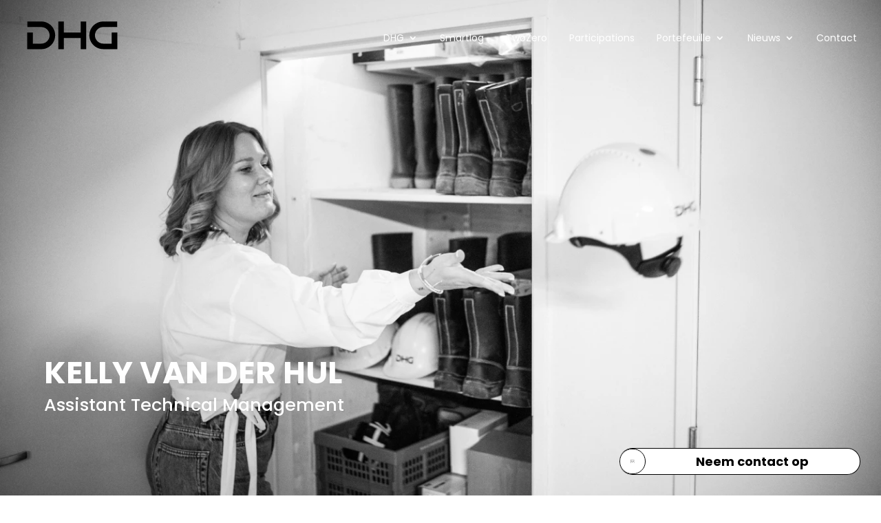

--- FILE ---
content_type: text/html; charset=utf-8
request_url: https://www.google.com/recaptcha/api2/anchor?ar=1&k=6LcuHtcqAAAAAB88N9-fOceilB9yqkZzGaUBmRgn&co=aHR0cHM6Ly9kaGcubmw6NDQz&hl=en&v=PoyoqOPhxBO7pBk68S4YbpHZ&size=invisible&anchor-ms=20000&execute-ms=30000&cb=smb4wfxut67v
body_size: 48539
content:
<!DOCTYPE HTML><html dir="ltr" lang="en"><head><meta http-equiv="Content-Type" content="text/html; charset=UTF-8">
<meta http-equiv="X-UA-Compatible" content="IE=edge">
<title>reCAPTCHA</title>
<style type="text/css">
/* cyrillic-ext */
@font-face {
  font-family: 'Roboto';
  font-style: normal;
  font-weight: 400;
  font-stretch: 100%;
  src: url(//fonts.gstatic.com/s/roboto/v48/KFO7CnqEu92Fr1ME7kSn66aGLdTylUAMa3GUBHMdazTgWw.woff2) format('woff2');
  unicode-range: U+0460-052F, U+1C80-1C8A, U+20B4, U+2DE0-2DFF, U+A640-A69F, U+FE2E-FE2F;
}
/* cyrillic */
@font-face {
  font-family: 'Roboto';
  font-style: normal;
  font-weight: 400;
  font-stretch: 100%;
  src: url(//fonts.gstatic.com/s/roboto/v48/KFO7CnqEu92Fr1ME7kSn66aGLdTylUAMa3iUBHMdazTgWw.woff2) format('woff2');
  unicode-range: U+0301, U+0400-045F, U+0490-0491, U+04B0-04B1, U+2116;
}
/* greek-ext */
@font-face {
  font-family: 'Roboto';
  font-style: normal;
  font-weight: 400;
  font-stretch: 100%;
  src: url(//fonts.gstatic.com/s/roboto/v48/KFO7CnqEu92Fr1ME7kSn66aGLdTylUAMa3CUBHMdazTgWw.woff2) format('woff2');
  unicode-range: U+1F00-1FFF;
}
/* greek */
@font-face {
  font-family: 'Roboto';
  font-style: normal;
  font-weight: 400;
  font-stretch: 100%;
  src: url(//fonts.gstatic.com/s/roboto/v48/KFO7CnqEu92Fr1ME7kSn66aGLdTylUAMa3-UBHMdazTgWw.woff2) format('woff2');
  unicode-range: U+0370-0377, U+037A-037F, U+0384-038A, U+038C, U+038E-03A1, U+03A3-03FF;
}
/* math */
@font-face {
  font-family: 'Roboto';
  font-style: normal;
  font-weight: 400;
  font-stretch: 100%;
  src: url(//fonts.gstatic.com/s/roboto/v48/KFO7CnqEu92Fr1ME7kSn66aGLdTylUAMawCUBHMdazTgWw.woff2) format('woff2');
  unicode-range: U+0302-0303, U+0305, U+0307-0308, U+0310, U+0312, U+0315, U+031A, U+0326-0327, U+032C, U+032F-0330, U+0332-0333, U+0338, U+033A, U+0346, U+034D, U+0391-03A1, U+03A3-03A9, U+03B1-03C9, U+03D1, U+03D5-03D6, U+03F0-03F1, U+03F4-03F5, U+2016-2017, U+2034-2038, U+203C, U+2040, U+2043, U+2047, U+2050, U+2057, U+205F, U+2070-2071, U+2074-208E, U+2090-209C, U+20D0-20DC, U+20E1, U+20E5-20EF, U+2100-2112, U+2114-2115, U+2117-2121, U+2123-214F, U+2190, U+2192, U+2194-21AE, U+21B0-21E5, U+21F1-21F2, U+21F4-2211, U+2213-2214, U+2216-22FF, U+2308-230B, U+2310, U+2319, U+231C-2321, U+2336-237A, U+237C, U+2395, U+239B-23B7, U+23D0, U+23DC-23E1, U+2474-2475, U+25AF, U+25B3, U+25B7, U+25BD, U+25C1, U+25CA, U+25CC, U+25FB, U+266D-266F, U+27C0-27FF, U+2900-2AFF, U+2B0E-2B11, U+2B30-2B4C, U+2BFE, U+3030, U+FF5B, U+FF5D, U+1D400-1D7FF, U+1EE00-1EEFF;
}
/* symbols */
@font-face {
  font-family: 'Roboto';
  font-style: normal;
  font-weight: 400;
  font-stretch: 100%;
  src: url(//fonts.gstatic.com/s/roboto/v48/KFO7CnqEu92Fr1ME7kSn66aGLdTylUAMaxKUBHMdazTgWw.woff2) format('woff2');
  unicode-range: U+0001-000C, U+000E-001F, U+007F-009F, U+20DD-20E0, U+20E2-20E4, U+2150-218F, U+2190, U+2192, U+2194-2199, U+21AF, U+21E6-21F0, U+21F3, U+2218-2219, U+2299, U+22C4-22C6, U+2300-243F, U+2440-244A, U+2460-24FF, U+25A0-27BF, U+2800-28FF, U+2921-2922, U+2981, U+29BF, U+29EB, U+2B00-2BFF, U+4DC0-4DFF, U+FFF9-FFFB, U+10140-1018E, U+10190-1019C, U+101A0, U+101D0-101FD, U+102E0-102FB, U+10E60-10E7E, U+1D2C0-1D2D3, U+1D2E0-1D37F, U+1F000-1F0FF, U+1F100-1F1AD, U+1F1E6-1F1FF, U+1F30D-1F30F, U+1F315, U+1F31C, U+1F31E, U+1F320-1F32C, U+1F336, U+1F378, U+1F37D, U+1F382, U+1F393-1F39F, U+1F3A7-1F3A8, U+1F3AC-1F3AF, U+1F3C2, U+1F3C4-1F3C6, U+1F3CA-1F3CE, U+1F3D4-1F3E0, U+1F3ED, U+1F3F1-1F3F3, U+1F3F5-1F3F7, U+1F408, U+1F415, U+1F41F, U+1F426, U+1F43F, U+1F441-1F442, U+1F444, U+1F446-1F449, U+1F44C-1F44E, U+1F453, U+1F46A, U+1F47D, U+1F4A3, U+1F4B0, U+1F4B3, U+1F4B9, U+1F4BB, U+1F4BF, U+1F4C8-1F4CB, U+1F4D6, U+1F4DA, U+1F4DF, U+1F4E3-1F4E6, U+1F4EA-1F4ED, U+1F4F7, U+1F4F9-1F4FB, U+1F4FD-1F4FE, U+1F503, U+1F507-1F50B, U+1F50D, U+1F512-1F513, U+1F53E-1F54A, U+1F54F-1F5FA, U+1F610, U+1F650-1F67F, U+1F687, U+1F68D, U+1F691, U+1F694, U+1F698, U+1F6AD, U+1F6B2, U+1F6B9-1F6BA, U+1F6BC, U+1F6C6-1F6CF, U+1F6D3-1F6D7, U+1F6E0-1F6EA, U+1F6F0-1F6F3, U+1F6F7-1F6FC, U+1F700-1F7FF, U+1F800-1F80B, U+1F810-1F847, U+1F850-1F859, U+1F860-1F887, U+1F890-1F8AD, U+1F8B0-1F8BB, U+1F8C0-1F8C1, U+1F900-1F90B, U+1F93B, U+1F946, U+1F984, U+1F996, U+1F9E9, U+1FA00-1FA6F, U+1FA70-1FA7C, U+1FA80-1FA89, U+1FA8F-1FAC6, U+1FACE-1FADC, U+1FADF-1FAE9, U+1FAF0-1FAF8, U+1FB00-1FBFF;
}
/* vietnamese */
@font-face {
  font-family: 'Roboto';
  font-style: normal;
  font-weight: 400;
  font-stretch: 100%;
  src: url(//fonts.gstatic.com/s/roboto/v48/KFO7CnqEu92Fr1ME7kSn66aGLdTylUAMa3OUBHMdazTgWw.woff2) format('woff2');
  unicode-range: U+0102-0103, U+0110-0111, U+0128-0129, U+0168-0169, U+01A0-01A1, U+01AF-01B0, U+0300-0301, U+0303-0304, U+0308-0309, U+0323, U+0329, U+1EA0-1EF9, U+20AB;
}
/* latin-ext */
@font-face {
  font-family: 'Roboto';
  font-style: normal;
  font-weight: 400;
  font-stretch: 100%;
  src: url(//fonts.gstatic.com/s/roboto/v48/KFO7CnqEu92Fr1ME7kSn66aGLdTylUAMa3KUBHMdazTgWw.woff2) format('woff2');
  unicode-range: U+0100-02BA, U+02BD-02C5, U+02C7-02CC, U+02CE-02D7, U+02DD-02FF, U+0304, U+0308, U+0329, U+1D00-1DBF, U+1E00-1E9F, U+1EF2-1EFF, U+2020, U+20A0-20AB, U+20AD-20C0, U+2113, U+2C60-2C7F, U+A720-A7FF;
}
/* latin */
@font-face {
  font-family: 'Roboto';
  font-style: normal;
  font-weight: 400;
  font-stretch: 100%;
  src: url(//fonts.gstatic.com/s/roboto/v48/KFO7CnqEu92Fr1ME7kSn66aGLdTylUAMa3yUBHMdazQ.woff2) format('woff2');
  unicode-range: U+0000-00FF, U+0131, U+0152-0153, U+02BB-02BC, U+02C6, U+02DA, U+02DC, U+0304, U+0308, U+0329, U+2000-206F, U+20AC, U+2122, U+2191, U+2193, U+2212, U+2215, U+FEFF, U+FFFD;
}
/* cyrillic-ext */
@font-face {
  font-family: 'Roboto';
  font-style: normal;
  font-weight: 500;
  font-stretch: 100%;
  src: url(//fonts.gstatic.com/s/roboto/v48/KFO7CnqEu92Fr1ME7kSn66aGLdTylUAMa3GUBHMdazTgWw.woff2) format('woff2');
  unicode-range: U+0460-052F, U+1C80-1C8A, U+20B4, U+2DE0-2DFF, U+A640-A69F, U+FE2E-FE2F;
}
/* cyrillic */
@font-face {
  font-family: 'Roboto';
  font-style: normal;
  font-weight: 500;
  font-stretch: 100%;
  src: url(//fonts.gstatic.com/s/roboto/v48/KFO7CnqEu92Fr1ME7kSn66aGLdTylUAMa3iUBHMdazTgWw.woff2) format('woff2');
  unicode-range: U+0301, U+0400-045F, U+0490-0491, U+04B0-04B1, U+2116;
}
/* greek-ext */
@font-face {
  font-family: 'Roboto';
  font-style: normal;
  font-weight: 500;
  font-stretch: 100%;
  src: url(//fonts.gstatic.com/s/roboto/v48/KFO7CnqEu92Fr1ME7kSn66aGLdTylUAMa3CUBHMdazTgWw.woff2) format('woff2');
  unicode-range: U+1F00-1FFF;
}
/* greek */
@font-face {
  font-family: 'Roboto';
  font-style: normal;
  font-weight: 500;
  font-stretch: 100%;
  src: url(//fonts.gstatic.com/s/roboto/v48/KFO7CnqEu92Fr1ME7kSn66aGLdTylUAMa3-UBHMdazTgWw.woff2) format('woff2');
  unicode-range: U+0370-0377, U+037A-037F, U+0384-038A, U+038C, U+038E-03A1, U+03A3-03FF;
}
/* math */
@font-face {
  font-family: 'Roboto';
  font-style: normal;
  font-weight: 500;
  font-stretch: 100%;
  src: url(//fonts.gstatic.com/s/roboto/v48/KFO7CnqEu92Fr1ME7kSn66aGLdTylUAMawCUBHMdazTgWw.woff2) format('woff2');
  unicode-range: U+0302-0303, U+0305, U+0307-0308, U+0310, U+0312, U+0315, U+031A, U+0326-0327, U+032C, U+032F-0330, U+0332-0333, U+0338, U+033A, U+0346, U+034D, U+0391-03A1, U+03A3-03A9, U+03B1-03C9, U+03D1, U+03D5-03D6, U+03F0-03F1, U+03F4-03F5, U+2016-2017, U+2034-2038, U+203C, U+2040, U+2043, U+2047, U+2050, U+2057, U+205F, U+2070-2071, U+2074-208E, U+2090-209C, U+20D0-20DC, U+20E1, U+20E5-20EF, U+2100-2112, U+2114-2115, U+2117-2121, U+2123-214F, U+2190, U+2192, U+2194-21AE, U+21B0-21E5, U+21F1-21F2, U+21F4-2211, U+2213-2214, U+2216-22FF, U+2308-230B, U+2310, U+2319, U+231C-2321, U+2336-237A, U+237C, U+2395, U+239B-23B7, U+23D0, U+23DC-23E1, U+2474-2475, U+25AF, U+25B3, U+25B7, U+25BD, U+25C1, U+25CA, U+25CC, U+25FB, U+266D-266F, U+27C0-27FF, U+2900-2AFF, U+2B0E-2B11, U+2B30-2B4C, U+2BFE, U+3030, U+FF5B, U+FF5D, U+1D400-1D7FF, U+1EE00-1EEFF;
}
/* symbols */
@font-face {
  font-family: 'Roboto';
  font-style: normal;
  font-weight: 500;
  font-stretch: 100%;
  src: url(//fonts.gstatic.com/s/roboto/v48/KFO7CnqEu92Fr1ME7kSn66aGLdTylUAMaxKUBHMdazTgWw.woff2) format('woff2');
  unicode-range: U+0001-000C, U+000E-001F, U+007F-009F, U+20DD-20E0, U+20E2-20E4, U+2150-218F, U+2190, U+2192, U+2194-2199, U+21AF, U+21E6-21F0, U+21F3, U+2218-2219, U+2299, U+22C4-22C6, U+2300-243F, U+2440-244A, U+2460-24FF, U+25A0-27BF, U+2800-28FF, U+2921-2922, U+2981, U+29BF, U+29EB, U+2B00-2BFF, U+4DC0-4DFF, U+FFF9-FFFB, U+10140-1018E, U+10190-1019C, U+101A0, U+101D0-101FD, U+102E0-102FB, U+10E60-10E7E, U+1D2C0-1D2D3, U+1D2E0-1D37F, U+1F000-1F0FF, U+1F100-1F1AD, U+1F1E6-1F1FF, U+1F30D-1F30F, U+1F315, U+1F31C, U+1F31E, U+1F320-1F32C, U+1F336, U+1F378, U+1F37D, U+1F382, U+1F393-1F39F, U+1F3A7-1F3A8, U+1F3AC-1F3AF, U+1F3C2, U+1F3C4-1F3C6, U+1F3CA-1F3CE, U+1F3D4-1F3E0, U+1F3ED, U+1F3F1-1F3F3, U+1F3F5-1F3F7, U+1F408, U+1F415, U+1F41F, U+1F426, U+1F43F, U+1F441-1F442, U+1F444, U+1F446-1F449, U+1F44C-1F44E, U+1F453, U+1F46A, U+1F47D, U+1F4A3, U+1F4B0, U+1F4B3, U+1F4B9, U+1F4BB, U+1F4BF, U+1F4C8-1F4CB, U+1F4D6, U+1F4DA, U+1F4DF, U+1F4E3-1F4E6, U+1F4EA-1F4ED, U+1F4F7, U+1F4F9-1F4FB, U+1F4FD-1F4FE, U+1F503, U+1F507-1F50B, U+1F50D, U+1F512-1F513, U+1F53E-1F54A, U+1F54F-1F5FA, U+1F610, U+1F650-1F67F, U+1F687, U+1F68D, U+1F691, U+1F694, U+1F698, U+1F6AD, U+1F6B2, U+1F6B9-1F6BA, U+1F6BC, U+1F6C6-1F6CF, U+1F6D3-1F6D7, U+1F6E0-1F6EA, U+1F6F0-1F6F3, U+1F6F7-1F6FC, U+1F700-1F7FF, U+1F800-1F80B, U+1F810-1F847, U+1F850-1F859, U+1F860-1F887, U+1F890-1F8AD, U+1F8B0-1F8BB, U+1F8C0-1F8C1, U+1F900-1F90B, U+1F93B, U+1F946, U+1F984, U+1F996, U+1F9E9, U+1FA00-1FA6F, U+1FA70-1FA7C, U+1FA80-1FA89, U+1FA8F-1FAC6, U+1FACE-1FADC, U+1FADF-1FAE9, U+1FAF0-1FAF8, U+1FB00-1FBFF;
}
/* vietnamese */
@font-face {
  font-family: 'Roboto';
  font-style: normal;
  font-weight: 500;
  font-stretch: 100%;
  src: url(//fonts.gstatic.com/s/roboto/v48/KFO7CnqEu92Fr1ME7kSn66aGLdTylUAMa3OUBHMdazTgWw.woff2) format('woff2');
  unicode-range: U+0102-0103, U+0110-0111, U+0128-0129, U+0168-0169, U+01A0-01A1, U+01AF-01B0, U+0300-0301, U+0303-0304, U+0308-0309, U+0323, U+0329, U+1EA0-1EF9, U+20AB;
}
/* latin-ext */
@font-face {
  font-family: 'Roboto';
  font-style: normal;
  font-weight: 500;
  font-stretch: 100%;
  src: url(//fonts.gstatic.com/s/roboto/v48/KFO7CnqEu92Fr1ME7kSn66aGLdTylUAMa3KUBHMdazTgWw.woff2) format('woff2');
  unicode-range: U+0100-02BA, U+02BD-02C5, U+02C7-02CC, U+02CE-02D7, U+02DD-02FF, U+0304, U+0308, U+0329, U+1D00-1DBF, U+1E00-1E9F, U+1EF2-1EFF, U+2020, U+20A0-20AB, U+20AD-20C0, U+2113, U+2C60-2C7F, U+A720-A7FF;
}
/* latin */
@font-face {
  font-family: 'Roboto';
  font-style: normal;
  font-weight: 500;
  font-stretch: 100%;
  src: url(//fonts.gstatic.com/s/roboto/v48/KFO7CnqEu92Fr1ME7kSn66aGLdTylUAMa3yUBHMdazQ.woff2) format('woff2');
  unicode-range: U+0000-00FF, U+0131, U+0152-0153, U+02BB-02BC, U+02C6, U+02DA, U+02DC, U+0304, U+0308, U+0329, U+2000-206F, U+20AC, U+2122, U+2191, U+2193, U+2212, U+2215, U+FEFF, U+FFFD;
}
/* cyrillic-ext */
@font-face {
  font-family: 'Roboto';
  font-style: normal;
  font-weight: 900;
  font-stretch: 100%;
  src: url(//fonts.gstatic.com/s/roboto/v48/KFO7CnqEu92Fr1ME7kSn66aGLdTylUAMa3GUBHMdazTgWw.woff2) format('woff2');
  unicode-range: U+0460-052F, U+1C80-1C8A, U+20B4, U+2DE0-2DFF, U+A640-A69F, U+FE2E-FE2F;
}
/* cyrillic */
@font-face {
  font-family: 'Roboto';
  font-style: normal;
  font-weight: 900;
  font-stretch: 100%;
  src: url(//fonts.gstatic.com/s/roboto/v48/KFO7CnqEu92Fr1ME7kSn66aGLdTylUAMa3iUBHMdazTgWw.woff2) format('woff2');
  unicode-range: U+0301, U+0400-045F, U+0490-0491, U+04B0-04B1, U+2116;
}
/* greek-ext */
@font-face {
  font-family: 'Roboto';
  font-style: normal;
  font-weight: 900;
  font-stretch: 100%;
  src: url(//fonts.gstatic.com/s/roboto/v48/KFO7CnqEu92Fr1ME7kSn66aGLdTylUAMa3CUBHMdazTgWw.woff2) format('woff2');
  unicode-range: U+1F00-1FFF;
}
/* greek */
@font-face {
  font-family: 'Roboto';
  font-style: normal;
  font-weight: 900;
  font-stretch: 100%;
  src: url(//fonts.gstatic.com/s/roboto/v48/KFO7CnqEu92Fr1ME7kSn66aGLdTylUAMa3-UBHMdazTgWw.woff2) format('woff2');
  unicode-range: U+0370-0377, U+037A-037F, U+0384-038A, U+038C, U+038E-03A1, U+03A3-03FF;
}
/* math */
@font-face {
  font-family: 'Roboto';
  font-style: normal;
  font-weight: 900;
  font-stretch: 100%;
  src: url(//fonts.gstatic.com/s/roboto/v48/KFO7CnqEu92Fr1ME7kSn66aGLdTylUAMawCUBHMdazTgWw.woff2) format('woff2');
  unicode-range: U+0302-0303, U+0305, U+0307-0308, U+0310, U+0312, U+0315, U+031A, U+0326-0327, U+032C, U+032F-0330, U+0332-0333, U+0338, U+033A, U+0346, U+034D, U+0391-03A1, U+03A3-03A9, U+03B1-03C9, U+03D1, U+03D5-03D6, U+03F0-03F1, U+03F4-03F5, U+2016-2017, U+2034-2038, U+203C, U+2040, U+2043, U+2047, U+2050, U+2057, U+205F, U+2070-2071, U+2074-208E, U+2090-209C, U+20D0-20DC, U+20E1, U+20E5-20EF, U+2100-2112, U+2114-2115, U+2117-2121, U+2123-214F, U+2190, U+2192, U+2194-21AE, U+21B0-21E5, U+21F1-21F2, U+21F4-2211, U+2213-2214, U+2216-22FF, U+2308-230B, U+2310, U+2319, U+231C-2321, U+2336-237A, U+237C, U+2395, U+239B-23B7, U+23D0, U+23DC-23E1, U+2474-2475, U+25AF, U+25B3, U+25B7, U+25BD, U+25C1, U+25CA, U+25CC, U+25FB, U+266D-266F, U+27C0-27FF, U+2900-2AFF, U+2B0E-2B11, U+2B30-2B4C, U+2BFE, U+3030, U+FF5B, U+FF5D, U+1D400-1D7FF, U+1EE00-1EEFF;
}
/* symbols */
@font-face {
  font-family: 'Roboto';
  font-style: normal;
  font-weight: 900;
  font-stretch: 100%;
  src: url(//fonts.gstatic.com/s/roboto/v48/KFO7CnqEu92Fr1ME7kSn66aGLdTylUAMaxKUBHMdazTgWw.woff2) format('woff2');
  unicode-range: U+0001-000C, U+000E-001F, U+007F-009F, U+20DD-20E0, U+20E2-20E4, U+2150-218F, U+2190, U+2192, U+2194-2199, U+21AF, U+21E6-21F0, U+21F3, U+2218-2219, U+2299, U+22C4-22C6, U+2300-243F, U+2440-244A, U+2460-24FF, U+25A0-27BF, U+2800-28FF, U+2921-2922, U+2981, U+29BF, U+29EB, U+2B00-2BFF, U+4DC0-4DFF, U+FFF9-FFFB, U+10140-1018E, U+10190-1019C, U+101A0, U+101D0-101FD, U+102E0-102FB, U+10E60-10E7E, U+1D2C0-1D2D3, U+1D2E0-1D37F, U+1F000-1F0FF, U+1F100-1F1AD, U+1F1E6-1F1FF, U+1F30D-1F30F, U+1F315, U+1F31C, U+1F31E, U+1F320-1F32C, U+1F336, U+1F378, U+1F37D, U+1F382, U+1F393-1F39F, U+1F3A7-1F3A8, U+1F3AC-1F3AF, U+1F3C2, U+1F3C4-1F3C6, U+1F3CA-1F3CE, U+1F3D4-1F3E0, U+1F3ED, U+1F3F1-1F3F3, U+1F3F5-1F3F7, U+1F408, U+1F415, U+1F41F, U+1F426, U+1F43F, U+1F441-1F442, U+1F444, U+1F446-1F449, U+1F44C-1F44E, U+1F453, U+1F46A, U+1F47D, U+1F4A3, U+1F4B0, U+1F4B3, U+1F4B9, U+1F4BB, U+1F4BF, U+1F4C8-1F4CB, U+1F4D6, U+1F4DA, U+1F4DF, U+1F4E3-1F4E6, U+1F4EA-1F4ED, U+1F4F7, U+1F4F9-1F4FB, U+1F4FD-1F4FE, U+1F503, U+1F507-1F50B, U+1F50D, U+1F512-1F513, U+1F53E-1F54A, U+1F54F-1F5FA, U+1F610, U+1F650-1F67F, U+1F687, U+1F68D, U+1F691, U+1F694, U+1F698, U+1F6AD, U+1F6B2, U+1F6B9-1F6BA, U+1F6BC, U+1F6C6-1F6CF, U+1F6D3-1F6D7, U+1F6E0-1F6EA, U+1F6F0-1F6F3, U+1F6F7-1F6FC, U+1F700-1F7FF, U+1F800-1F80B, U+1F810-1F847, U+1F850-1F859, U+1F860-1F887, U+1F890-1F8AD, U+1F8B0-1F8BB, U+1F8C0-1F8C1, U+1F900-1F90B, U+1F93B, U+1F946, U+1F984, U+1F996, U+1F9E9, U+1FA00-1FA6F, U+1FA70-1FA7C, U+1FA80-1FA89, U+1FA8F-1FAC6, U+1FACE-1FADC, U+1FADF-1FAE9, U+1FAF0-1FAF8, U+1FB00-1FBFF;
}
/* vietnamese */
@font-face {
  font-family: 'Roboto';
  font-style: normal;
  font-weight: 900;
  font-stretch: 100%;
  src: url(//fonts.gstatic.com/s/roboto/v48/KFO7CnqEu92Fr1ME7kSn66aGLdTylUAMa3OUBHMdazTgWw.woff2) format('woff2');
  unicode-range: U+0102-0103, U+0110-0111, U+0128-0129, U+0168-0169, U+01A0-01A1, U+01AF-01B0, U+0300-0301, U+0303-0304, U+0308-0309, U+0323, U+0329, U+1EA0-1EF9, U+20AB;
}
/* latin-ext */
@font-face {
  font-family: 'Roboto';
  font-style: normal;
  font-weight: 900;
  font-stretch: 100%;
  src: url(//fonts.gstatic.com/s/roboto/v48/KFO7CnqEu92Fr1ME7kSn66aGLdTylUAMa3KUBHMdazTgWw.woff2) format('woff2');
  unicode-range: U+0100-02BA, U+02BD-02C5, U+02C7-02CC, U+02CE-02D7, U+02DD-02FF, U+0304, U+0308, U+0329, U+1D00-1DBF, U+1E00-1E9F, U+1EF2-1EFF, U+2020, U+20A0-20AB, U+20AD-20C0, U+2113, U+2C60-2C7F, U+A720-A7FF;
}
/* latin */
@font-face {
  font-family: 'Roboto';
  font-style: normal;
  font-weight: 900;
  font-stretch: 100%;
  src: url(//fonts.gstatic.com/s/roboto/v48/KFO7CnqEu92Fr1ME7kSn66aGLdTylUAMa3yUBHMdazQ.woff2) format('woff2');
  unicode-range: U+0000-00FF, U+0131, U+0152-0153, U+02BB-02BC, U+02C6, U+02DA, U+02DC, U+0304, U+0308, U+0329, U+2000-206F, U+20AC, U+2122, U+2191, U+2193, U+2212, U+2215, U+FEFF, U+FFFD;
}

</style>
<link rel="stylesheet" type="text/css" href="https://www.gstatic.com/recaptcha/releases/PoyoqOPhxBO7pBk68S4YbpHZ/styles__ltr.css">
<script nonce="dWQxuCV1dx9m22p-OO-TiQ" type="text/javascript">window['__recaptcha_api'] = 'https://www.google.com/recaptcha/api2/';</script>
<script type="text/javascript" src="https://www.gstatic.com/recaptcha/releases/PoyoqOPhxBO7pBk68S4YbpHZ/recaptcha__en.js" nonce="dWQxuCV1dx9m22p-OO-TiQ">
      
    </script></head>
<body><div id="rc-anchor-alert" class="rc-anchor-alert"></div>
<input type="hidden" id="recaptcha-token" value="[base64]">
<script type="text/javascript" nonce="dWQxuCV1dx9m22p-OO-TiQ">
      recaptcha.anchor.Main.init("[\x22ainput\x22,[\x22bgdata\x22,\x22\x22,\[base64]/[base64]/bmV3IFpbdF0obVswXSk6Sz09Mj9uZXcgWlt0XShtWzBdLG1bMV0pOks9PTM/bmV3IFpbdF0obVswXSxtWzFdLG1bMl0pOks9PTQ/[base64]/[base64]/[base64]/[base64]/[base64]/[base64]/[base64]/[base64]/[base64]/[base64]/[base64]/[base64]/[base64]/[base64]\\u003d\\u003d\x22,\[base64]\x22,\x22M3RqD8KUw4XDv8KWwpkpw77DocO+UMO8w7tewoIGfxDDocK1w5gOUTNjwq9mKRbCvhrCugnCowdKw7QbesKxwq3Dhy5Wwq9SN2DDoQbCs8K/E0BXw6ADdsKvwp06ZMKlw5AcOmnCoUTDnB5jwrnDlcKmw7csw7tJNwvDj8Odw4HDvSsmwpTCnivDtcOwLkFmw4N7F8OOw7F9M8O2d8KlVcKxwqnCt8KUwqMQMMKuw487Bz/ChTwDNnXDoQlzZcKfEMOXAjE7w7ZjwpXDoMOjVcOpw5zDrsOaRsOhS8OYRsK1wpTDrHDDrBU5Wh8Bwr/Cl8K/F8Kxw4zCi8KMKE4RRl1VNMOmXUjDlsOKEH7Ck2E5RMKIwr3DpsOFw65va8K4A8K/[base64]/DnlVJS8Kzw5nDh8OlBcK4w6tfG0E3HcO/wp/CqwTDpD7CrsOoeUNDwqQNwpZZd8KsehfCosOOw77CuCvCp0pDw6PDjknDuDTCgRVtwovDr8Oowocsw6kFaMKIKGrCisKAAMOhwq7DgwkQwrzDoMKBARMmRMOhBGYNQMOlX3XDl8Ktw6HDrGtoNQoOw6PCusOZw4RjwrPDnlrCoxJ/w7zCgglQwrgodiUlS3/Ck8K/w6nCv8Kuw7I7HDHCpwNAwolhA8Kxc8K1wq3CuhQFQSrCi27DjGcJw6k/w7PDqCtcWHtRPcKKw4pMw7ZSwrIYw4bDrSDCrTjCrMKKwq/DlgI/ZsKfwoHDjxkrfMO7w47Dl8K9w6vDokPCkVNUXMOfFcKnBsKbw4fDn8KIJRl4wpnCtsO/dlctKcKRKgHCvWg5wr5CUWJCaMOhVlPDk03Cs8OoFsOVezLClFIKecKscsK0w7jCrlZQVcOSwpLCjsKkw6fDngpmwqVVGcOtw70mKGbDuzl9NlBuw6g3wqBAT8OFMhR2TsKcX2LDtVgDdMOWw4Uiw5PCsMODOcKSw7PDsMKhwpoDNx7CksK+w7PCgU/Csko2wrsMwrZiw5/[base64]/CvwUBw4ouOATDhcKBwqHDqcKEw4zDhg1HwrjCrMOPBcKQw6xew6QRLMKzw4lTKcKnwp/[base64]/CmFFGYcOmHsKlwoTDscKNQMKrFMOzIVFYwp7CuMK2wrPDucKkIQ7DncOUw7laHMK/[base64]/[base64]/w4LDvn/CuMKOasOsDWpCT8KDYMOlw6XCtnjCtMKPGsKSamHCm8KnwrjCs8KVHEPDlMOBIsKTwrNywpXDt8Oewr7Cl8OGVS3CjVfCi8KIw4Qawp/CkMKDFRowJn5mwrfCi0xhNQDCrEFlwrfCt8K8w6kzE8OQw5tUwq8Gw4ZDcSrCgsKHw6t6e8KpwqIoZMK+w6FvwpjCoDpnf8KqwqvCicO7w7Jzwp3DgkXDsFcCMRABQmXDm8KnwoppakE/w57DlsKYw4rCimHCmMOhYGNiwpPDvjtyR8Kuw6rCpsOnZcODWsOYwo7Cowx9Jy7ClivDg8O4w6XDkWHCisKSEH/CncOdw7UgBi/Co0jDqBnDoxHCmik6w5bDknldTzcDTsK+RgVCZAbCj8KAY3cRBMOvDcOhwqsuw4NjdcOUSF83w7DCs8KJdTrCrsKaCcKWw41Uw7kcXz5+wqbCrkjDtxNkwqttw6w8dcOpw4ZrNS/ChsKaP2Ftw5XCq8Kew5vClMKzwo/DqE/CgzfCunHDtlnDh8K0XE3DtnsvJsKQw553wqvCmEbDm8KrBUjDugXDjcO0WcKjYcKgw57DiHwMw40Awr0mDsKkwqxdwp7Dr0vDtcOoCGzDploub8KOT2PDmgFjAGl/[base64]/BsKVBBvCq8K0SsOJwpXDp8KTOxJtw7RWdzIqw7ZDw6LChsOmw4HCiATDo8Ksw7d8HcOeQW/CksOPfFdawrvDmXrCpcK3ZcKhal5UFx/DvMObw6LDonfCtQbDk8OHw7I4d8O0wrDClDHCig84w6NpAMKYwqLCosKnw7vCncK8ZDLDmcKfEyLCvUpuOsKuwrIjIhwFAiAiwpt6wrhOeiM2wrHDosO/[base64]/fnDDrMOQcsOrwojDtsKtbsKheMKRck3Dp8KowqjClQd8w5PDosK7HsOsw68cPsOpw4/[base64]/CiIfw5MtUlDDlGzDkHk0w4XDgMKWNgDCoxsCfMOEFsOXw7/DtAU6w4BUwp/[base64]/wq5XeMKDDWhZwoTCv8OYw47CgSrDukZQw5PDtnM/w6Jiw4rCkMOhEyHClMOGw7p6wrzCg00lTg3Csk/DlsKtw5PCh8KrGMKow5RqHsOOw4bCj8OqAD/DjFXCr0JxwozDgS7CnsK7IhFiIwXCocOPRMKmIzzDgR3CjMOuw4Apwq3ClxzDnWtyw7fCvGDCvjHDo8O0UcKVwoXDvVkVAzXDhHQsAMOOY8OCcFguX3zDslRBYVnClyEZw7pwwq3CqsO1ccOAwpHChMOdwo3Cv3h1DsKiYTTCixwNwoHCpsKJcGRZV8KHwrlgw4soDQ/[base64]/DhMOHb8KsUQTDqsKaOCXDm8OcecOXQWPDtGjDminCtxhQQcKhwo9mw67DhcKEw7vCrw/CoG1oEzFyN20GdMKtAEJkw7TDrMKZJ2UYIsOUcS5KwoHCsMOewqdBw5DDv3DDmBzCnsKtGEjCl3E3AjVIY15sw4QOwo/Ds17Ct8ORw6zChAoUw73CkBoBwq3Cojt5eiHCm2DDv8O8w5osw47Ck8ORw7rDoMKlw4x5QwkQIMKXM18Ow4zCgMOqHsOVLsOwGsOow7XCuSd8E8KkI8KrwqBIw4fCgBLDuTfCp8Krw53ChX1uAMKvTGZaGF/Cq8OxwoVVw6fClMO0fQrClRhAP8Oew4QDw5Rqwok5wobDu8KkMnfDtMO2w6nDrVHDlcO6d8OGwro3w6PDpXrCtcKzBMK9R0llPsKYwq/Dvm9LZ8KaT8OKwoFYGcOxAxonbcOSHsOrwpLDrGZYbl0Ow6/CmsKkb3/DtcKBw4DDugXCplfDjATDqmY6wpzClcKHw5jDqDApMXddwrRWYMKRwpI6wqjDpR7Djg/Dr3oeTyjCmsKNw4zCu8OBXyjDllbDnXjDgQzCq8K2XMKAEMO9woRuAMKFw6hQf8KowqQfYcOow5ZifileNjjDq8OPKRzCoh/[base64]/CqMOJS8KpV2B4w41ZIErCpMOPTynDnzlswrPCucKBw6ssw57Dg8KeccOYYELDlHTCk8OTw7PCnmQDw53Dr8OOwpPDimwmwqlfw5QrWsKbBsKvwp3DnmNgw7wIwprDrgIAwoDDqMKqVxjDocOXfMOgBAcxOlXClC1FwrzDvMK/[base64]/Ni3DmMKvEsKfGcOsFMK0KUU4w6M1fgTDqFLCh8K7wrjCksOBwrF6M1TDrcObJ1bDlgBwOkMKZsKGHcKSccKww4jCtw7DlsOfw5bDjUAdHBx/w47DisK5c8OZZcK7w5ofwqDCocKWZsO/[base64]/Cj8KTwrHCm2EswqvDt8K+Gi4aw57CuxxwMHpuw5vCkG9MO0DCrAzCt0XCuMOkwo/Dq2fDvH3Dj8KSfldKwpjDmsKRwo3DhcOKCsKDw7FuYQ/[base64]/CoU3CmcOqLsK8w6VGwq3Ct8OQUcOBChIiJ8KUYztZdMK5OMKfbsOUFsOBwrvDiyvDhMKUw7DCnDXDgAdvd3nCpi8Rw6tEw6Qlwp/[base64]/DvjrDr8Kywq8jaVzCpMOFbAhiwrrDksOmw58Dw6/CoyMww6INwqw1M13DkCQ/w7LDnMOoEsKkw4xEPQN1HibDsMKaTmHCr8O/Q2tTwqbCjy9jw6PDv8OiX8O9w6TCrcOScmk7KMOpwqUMXsOSYEImJMOawqLCjMOew4nCp8KNG8KnwrAjN8KHwpfCpDTDqsOzYG/[base64]/wr88w6pYw4fDssKgwqdTG8KKeMKDwqvDkQjCr3LDqVJ+YB4KBVzDnsKPWsOaWWFpb1/Clx5jIX4Ew78FIFHCtztNfQbCqHJXwrlGw5l2ZMOKPMOnwoXDn8KqYsKdw49gNjA8OsKiwqXCq8KxwpVLwpl8w7DDssK2GMO/wpooFsKtwoBcwq7ChsOmw7QfX8K8B8KgW8Oiw6wCw5FSw5oGw4jCowVIw5nDpcK4wqxDB8K3Pn7CosKRUTrCn1rDksOBwoXDryoKw5nCn8OHE8OvYMOAwq8NRHkmw7TDnMOzwpMhZVTDrsOXwpLCmG42w7/DrsOda2LDrcKdKy3CrMKTGh7CsFonw6jDrxfDpXgLw5FpTsO4DmF4w4bCpsKLw4bCq8KfwrDCtT1UG8KfwozDqsK3JBdhw7LDhnN+w6bDmE1+w4bDncOfE1/[base64]/[base64]/DvcOVMcK6BsKxM8KGw6DDosK+w5fCkTHCpyAKHXs0S13DtMOIQcK5DsKdPMO6wqcKIkViDzTCnS/[base64]/DkMKJworCjRrCmD7ChsOVSMOpBMKTw5vCosOOYMK4XMOyw6PCgDPDmE/CsEkWw7XDjsOlCSgGwp/DggMuw6oWw4wxwpRqOSwBwpMlwp5LCAgVf2PDikLDvcOgTiVDwpkNYjPCnH9lUcO6PMK1w6/[base64]/CiTp7J8Otw7zCqsOawqDCmUjDoMKCHgtEwq/DiF5WFMOPwqlowqHChsO0w6tCw4hswp3CtBZ7bS/CtcOzAA9Cw5XCpMK2A0Bwwq3DrDLCgBkYEx7Ct2piOBDDvDrCrRFrMUDCuMOZw7TCpTTCp0YOB8OYwocaDMKewqMxw4DCk8OgK1JGwo7CthzCmi7DvELCqSkSX8OrGsODwpgkw6bDpk1wwoTCgsOTw57CtC/[base64]/woRAGn3Co8Ogw79/[base64]/CrEFLSBbDmsKoE1lYwr3Du8KbwpMDw7/CkMOswrfCjwxgfmMcwosHwp3CuzENw6QHw4Mjw5jDjsOEXMKpVsOjwrLDqcK9wpDCsiFAw6bCjMKOQQY+asKcIinCpjHDkB/Dm8KpWMKpw7HDu8OQaxHCusO+w78PC8K1w6vCj1HCisKTaCvDlVXDjyTCq3HCicOww5dRw63CujrCsnEgwplQw7VtLcKgWMOOw69zwrlSwr7CkE/Dq1kmw6TDtQXCv1PDuhkpwrLDiMOhw5t3VzPDvyvChMOqw40iw7LDgcK4w5PCqhnCjcKRwqHDicOvw7czMR7CqCzDqQADT3TDrEQ8wo08w4rCpmfCmVjCkMKVwo/CpX0cwpTCucK2woo/RMO4wo5CNVPDpG59ZMKDw6FWw4/[base64]/w6TDv8Oyw7jCvg5CBnLCq8OtfBRvXsKXLXnClVjCmMOIJWHCiwQFOFbDmxTClcOXwpDCh8OaFkTCuwo3wr7DlQsZwpzCvsKKwos8wofCoxxaAknDpsKnw7coCcOrwovCnV3Dr8O3ARDCgVYywpPDqMK5wo0fwrQiMMKRDWlwQMKswqhSbMOlTMKgwq/DpcKtwqzDtFVEZcK8Y8KwAwLDpWVfwo8GwokeW8Krwr3CgB/Cu2NtU8KmSsKiw7wtPEAkKAcCUsKcworCribDk8KvwovCmT0LPA4HbQo5w5kJw5/Dn1VXwo3DqjzCkRbDl8OXKMKnDMKIw74aay7DhsKHEXrDpsOewqXDshjDgE82wpHCsgk5wpnDpD/DtcOJw4lNwp/Di8Oaw7tbwpcPwoEOwrlqdMKoIsKFIwvDuMKQC3Q2f8Kbw7gkw47DsUXCs0NFw4vCg8OpwqBGAsK4MGDDssOuL8KGWjPCs0XDucKIVwFuBD7DvsOZWW/CvcOawqfDrA/CswDDq8KwwrZtM2EPCcO2d3lww6IMw5hFVcKUw7BiVSLDnMOfw5nDqMKcecOrw51BRhTCgFDCnMO8d8Ozw7zDvcK/wr7CuMOmwojCuW5nwr5ae33CvzBJXE3DrSbCvsKKw6/DgU1Ywpxew5wywpg8b8KlUcOIWQHDksK1wrxeA2NUXsKfdQ1lUMONwo0eTMKtPMOHS8KQTC/DuGVsbMKdw7BvwqfDlMKywpPDosKsQWUIwo5GGcOBwqjDt8KdAcK6BcKuw5Jhw4ltwqHDmVzCh8KYMmMUXHzDpmnCsFA5ZVxLXnXDohrDoxbDvcOrXwQreMKBw63Dj1TDkBPDgMKRwqrCocOuwpNOw51QJHfDtnjCjD/DmSbDsgTCicOxJMK7BsOKw6fCt342cCPCr8OqwqYtw75bLmTCgRAYXjgJw688KidAwokFw4zDssKKwpByMsOQw7pMDVtzTlTDrcKyF8OPRsK/YSV0wo1LKcKTWF5OwrlGw5gzw7nDksOswp0iM1vDhsKWwprDqQ0FGVBdc8OXZX/Co8OfwoVsIcKqa3pKDMKgQsKdwotgDT8HCcOxHXTDsgnDm8KMwpjCusKkScOvwpZTw7HDkMKwRzrCi8KVLsOhBDlVCMOsCWjCtEIfw6rCvB/DlH3DqCTDqSPCtG48wrnCpjrDl8Ohfx81KsKJwrZZw6cvw6/CnwB/[base64]/FMKmwrzCl3dXwo/Dhg1Fd8K+L2U4wqwLw78iw6UCwoFlTMKyBMOzZcKVaMOSCcKDw7DDvkLDo2bDjMKFw5rDvMKadDnCly4aw4rCmcO+wrjDlMKnKGI1wqJmwojCvBYrUcOQw5/CkxAOw49vw6gxUMKQwq/[base64]/Pnd8wo5Pw4xcRU7DvcKlDMKSV8KnPMKFSMOuYn7CpxM8w4ttSQfCh8ODFV0RAMKGAjzCjsO2U8OVwrnDjsKeXknDpcK9AhjCpcO7wrPCp8OGwoppcsKawoNrGTvCoXfCikfCu8KWScK+B8KaT0IBw7jDkAlUw5DCm3VUBcO2w4A4WV1uwr7DusOcL8KMLylXeV/DmsKWw7U8w5nDvDXDkGjCojnCpGRgwq3DhsONw5sUJ8Oyw5HCj8Kww7cSfsOtwoPCpcK3E8KRacOswqBBHnxuwq/Dp37DjcOEW8OXw6ENwoxbQ8OLSsOmw7UOwoY7dyXDvRxww7vClwEKw4gwPSbCncKMw4HConjCozR2QsK6fj7CqMOmwrTCtsO2wq/[base64]/[base64]/w7o6X19DW8KEw5UjL2JNwozChDs9w4zDrcOcdiddwqQ+wpfDlsOoHMOEw4XCj2VDw6fDscO4EF3ClMK1wqzClysZYXR8w4V/LMKRVwfCngjDtsK8AMKUBsOuwojDgBPCrcOUQcKkwrbDlcK6DsOLw4htw5nDqSVTc8KJwoV2IjTCn2LDgcKewozDgcO9w45FwpfCs3puHsOqw75RwqRBw5JQw5vCpsK/BcKnwpzCucKZazkUdzfCoEVjEsKcw7cUdm4CQkfDqQfDncKQw71yDsKfw7ZMf8Onw5vDqMKgW8KwwpVLwoRtwpXClEHCkwjDj8OfDcKHX8O3wqDDuGNlT3kLwoXCm8O9V8OTwqsKBcOaemHCmMKawp/CqyPCu8K1w6/CkcOmOsOtXmZ6YMKJIAMBwr9Rw5zCoiBTwotTw5AcWhXCqcKvw6V4LMKPwpPCjXB6WcOCw4TCkFHCiisww7UDw4gQFsKBWVRuwpnDr8OLS2VPw6oYw7bDtTVHw4/[base64]/CusOLwrvCikjCqsOcwqbDr3PCo0HCpCPDp8KYbWrDpUHDvMOEwr3DgsKhDcKqR8O/DcOtAMOsw6bCrMO6wq/CqGYNLxoDYEhmQsKEIMONwq/DrsKxwqpfwrXColY5KMKjai9HeMO9e2Bzw5UcwoQgNMKDWsO1PMKZaMONEsKgw5Usd3LDs8Odwq8ib8Kzwqxow5PClV7CusOMw6/CpcKqw5bCm8OWw7sYw4gMe8O0wql7eAnCuMKbJsKLwrg5wrjCs3jCuMKrw4/DsCHCr8KXTCEZw4bCmDMDXhd/[base64]/w7HDj8OKwqkhVMKDaHIDHcKgI8ODw5s6QMKKFD3CjcKew6fDv8OGPMKqegDDlsO1w6DCoRjCosKYw7F7wpkrwo3Dp8OMw7c1Nmw+YMK8wosHw5bCqgNlwow3TcOew505wqEyNMO1CsKWw5zDocOFS8KuwoxSw4/DhcKBYTUFP8KmHSPCkMOzwqVEw4BWwrI/wrDDv8OcJcKIw5/CnMKuwrk9S0rCkMKbw6rCgcOIBTJswr7DsMKjPUXCoMOrwqzCssOnwqnCisKtw4BWw6vCiMKCe8OEZcOBPCPDiEvDjMKDYS7ChMO2wrTCsMOZL31APT4cwqhAwoARwpdBwqZVDG3Ct2/DjWLCp2M3CcOSEzkYwoQqwofDsS3CqsO3w7JQTcKgET3DkwTCuMKuVFDChVfCtRUCesOTW105RkvDtsOQw48JwqYMV8Opw7jCuWbDn8O5w40hwrrCgnfDtgodWhLCkWExbcK4OcKaPsOPbsOEK8OCDkbDvsKje8OUw7TDk8KaCMK1w7o8WVbDoGrDgx/Dj8OPw6lccUfDg2fDn2t4w4IAw79rw6dCZkxrw6o7ccOYwopVwqJNQnrDlcOfw5nDvcORwppFayLDkD82O8OKGcOHwpEPw6nCpsO5OsKCw4/DhWXCoifCrhHCknDDgsK0U2fDhRxJPlrClsK0wqvCpsKNw7zCu8OnworCgx9pa39qwpPDtkpmFnZBPGU4AcKLwqjCl0ICwrHDsG5Lw4UGEcK2KMO7wrfCmcKocy/DmsKQM3EbwpHDrMOpURUVw5kmRcO3wp3Du8OUwrk1w7VWw4/ChcK1LMOqJT8oGMOCwoUkwpDCn8KnSsOKwpnDtmfDq8K0RMK5T8Khw5FHw5rDkGhhw4bDl8OAw7nDk0fDsMORacKsBmxEIm84eRNTw7Z3fMOQesOpw4vClsOaw6zDug/[base64]/DocOWw6PDoGMbwqxtBMOtw6XCgW8rwpnDiMKkw5Rwwr3DunrDnALDqSvCsMOawobDugjDocKmWMOKbAvDrMOUQ8KMME8HbMO8UcOrw47DisKVSsKdw6nDrcK7XcOSw4lkw5TClcK0w4B7C0LCicO4wo98GcOaYVTDlsO8SCTDsAgMTcOaRW/DlSZMJcKgF8O6T8O3c2owfTUCwrbDnwJfwq4xLcK+wpbCiMOvw61bw61mwp3CocO6FcObw49vdV/[base64]/[base64]/DkDgRZcK7CcOqw6JPPR3CrcOiGg1iRlZnbmF1KMO0ZVDDrj/DrEVxwpbDkFVEw4RcwoHCs2TDizInCnvDpMOGRmXClHQIw5rCigLDnsKAScK5GFlhw6zDkhHCp0t4w6TCucO/JcKQV8OrwqTCu8OqY09Za03CqMOuABjDtMKbNcOeW8KMbRXCp11LwoPDni/Cvn/[base64]/CvhDDrBHDoGjCj1bCnhtOZUEBWhZVwqfDn8OewqxdS8K/f8KTw7PDn23CpMKSwq0lQcKefVJfw74jw4Y1MsOyIXIfw6wvSsKeR8OlWT7CjHtbd8OuLEPDqTdYe8OLYMOswoxiRcO9FsOeY8Ofw6QNeFMYNQDDt3nCnnHCmUVHNQPDj8KMwr/DkMOiHjDDpybCj8OTwq/DsnHChMKIw4kgahDCk29BHmfChMKQX2V0w7/CisKgc09gb8K0cmjCm8KmHH3CsMKFw5JnNjgHTcOULcKiTw9xHgXDhmbCszVNw7TDjsKBw7F3Wx/CjXNSDMKPw6DCmhrCmlXClMKqccKqwqs/HsOzOHN1w6lhGsKYJjl+wr/DlTEqckhew7PDrG4xwoMdw4EleEAuDcKvw7dBwp91X8KLw7YcO8KtWcOgLS7DlcKBfzd8wrrCmsK4YVhePDLDrcOPw4xOIwkWwo04wqnDmcKyVcO5w4Q0w4XClm/Dh8Kvw4PDvMOTXcOLcMOEw5vDosKJTcK+TMKGwo7DnzLDiDfCqVBzPyfDu8O9wpvDiCjCnsOOwotQw4XCk1Emw7TDtQl7VMKNf1rDmVfDkT/Duj/[base64]/DqcOIw4wAbMKgT39aw4nCiFtZUzBQB8OVwrjDj1tlw6AsdsKsG8Okw5fDqV7CkSLCtMOmT8K7XhvDosK8woXCqlM8wpdSw7EvJ8KpwoJiaRfCtxU9bT9qbMK2wrXCoXxoemI9wpLDr8K2Y8OcwqHDiV/DnxvCssKRwpwTTBhYw7QgTsKuLcOEw5/DqVlqQsKzwoBPTsOmwqjDu0/DqmzCpWwEdsOQwpwfwrtiwpEhW1jCssOTdngOFsKRDGsowrstInfCgcOww6sfacOvwrMzwpjDm8KUw5guw5XChRXCp8OVwpUMw6LDlcK+wpJvw7sDWsKMM8K3GyRZwp/CoMO7w7bDjwHDh1oNwpPDk18WH8O2IGwQw78AwqdXPw7Djnhcw6B2w7nCicK1wrrCmG5kE8Kfw7bDpsKgFsOgd8OZw7YPwpDCjsOhS8OrT8OWRMKZSD7CmQtow6HDoMOow5rDjD/Cn8Ocw4ZsXVDCuGJ3wrtxe3nCph3DpcOmdnVedcKtGsKqwp/CuUBSw5TCuh7DvEbDqMKBwoUKW0jCs8KoQjNzwqQVwokcw5PCkcKoegVQwrjCj8KUw5oGVlrDssO7w5LCvWwzw5LDg8KeYAFjWcOHD8Oiw6nDpm7DkMKJwpfCgcOlNMOKRsK1KsOCw6vCg2vDgjF/wpXCqldBDjN1w6IQZ3J4w7DCjFDDv8KOJsO5TsO4SsOlwrrClcK7RMOxwqHClcOcQMONw7LDmcOBCQzDjg/Dr3/ClDZoaFIRwovDrS7CmcO/w6zCq8OnwoxRMcKqwrF5SAVmwrZow79hwpXDhHw+wrvCjQspNMO5wpzCgsKWdWrCpsOXAsOnKsKOGBcGbE3CisKUCsKewohzw5rCk0cgwoo0w5/[base64]/[base64]/[base64]/DoR9twrlawrkVc8OvwpLCi2/DhMKBEsKgZcKQwobDum/[base64]/[base64]/CpsKaw5jCqBwXwptdw7BvwoPDnDdfw5QoCCAMwpYhE8OKwrjCsVMMw5YdKMOFwq/ChcOtwpDCnkd9SSYsFwfDn8KmTj/DuD1pZsOaD8ODwow+w7DDksOxCGdpQMKmW8OrQcOJw6NPwqrDtsOEMMK2CcOcw6dsUzZgwoY/wpNMIDEqH0nCo8KzaFHDscKjwp3CryXDp8Klwo3DrAwXTRQIw4rDvcOfDGkHwqFCMjgBJjPDuDcIwp7Ch8OlGE8ZRHIBw7/ChjjChxvCrsK/w53DpyAQw7lvw7hfMsKww4HDkE46wowSXzp/w4UidMOhEhDDpFkJw5o3w4fCug1MJghLwrw8K8OMN3ZzF8KIV8KdB3AMw4HDtsKxwotYGmnChRfCv1XDiXdtElPCgx/Ci8OuMsO4w7I1FTRMw4QAYHXChj1nIjokJEI2Ow1JwrISw743w6Q+BsOlEsOiSxjCoQJybhrCi8Opw5bDm8ONwrsnRcKrFh/DrF/DuhMOw4BdAsO5bgExw64ewrDCqcOkwo5lKmoew79rWGLDr8Ote2oIO1FBHxVBc2kqwoxwwpDDsQBow4FRw5kKwpRdw74rw71nwoQOw7fCswHCoRYVwqnDmBoWCxpDAVgbwoM+E1EsCDTDhsOfwrzDhDnDsz/DlhLCtCJpBlB/[base64]/w7fCkMOVw4LDgsOww5DDth4dKG1nXMOpRXPCuR3Dj1YbRUUxSMOsw4DDnsKlX8KGw7csKMKUGMK6wrUmwokPe8K3w6wmwrvCiAIBTnsawp/Cs1/DuMK2CEvCpcK3wrcswpfCqV3DohAjw5cSCsKTw6YYwp0hJk7CkcK1w5E2wrnDqgXCh05vPnHDucOlJSY2woQ6woNfQx/[base64]/DuwEVQcO7w6DDqsKLwo3Dh8KTKcK0E8OnD8OpbsK/HsKIw7LCjcOjRsOcfXBRwqnDs8KnIMKGb8OAaxzDhgTCucK3wrTDjMO2OTEKw7PDsMODwrxcw5vCmsK/wqvDiMKfOlDDgE3Dt3LDnlLDqcKOLHHDnldbX8OWw6YEKsOLbsK5w4w7w6LDiADDjDI1wrfCssOSw6RUUMKmKWkHNcOtRXnCtgPCncOsLB0tcsKhYSYnwrNmP3TDgUA4CFzCh8OfwoQOQ0nCs3TCqFLDvRU4w6oKw6HDscKqwrzCmcKUw5fDrk/CvMKAAm/[base64]/[base64]/[base64]/DqBnDlAtTO1UUwpUTwoXCnQwRZcOoa8O/w65QWxs1wq8RVCbCmHLDu8Orw7XDhMKuwqoKwr9Zw5RSLsOmwpQwwojDnMKHw4Ejw5vCgsKAfsObQsOtDMOILzApwpxFw75fG8O3wppkflvDh8KcLsKdPFbCnsOjwpPDuy/Cs8Kvw50cwpQ9wpQew5jCpXdhLsK/LXF9B8Knw5F0HkQKwpzCgArDkzpTw6TCi2LDm2nClUFzw609wp/DnWZ0In3DnEPCusK0wrVPwqZ2AcKWw5DDmjnDkcKPwoR/w7nDvMOrw5bCsgvDnMKMwqI/[base64]/w6Rhf3skLsOLWw9VZVQxw4XCicK1eHtUSGBrEcKIwrp1w4Rgw7UhwqAuw43Ctho0C8O4w7cAVMKjw4/DiBMGw6TDiWzDrMOWRlnClcK1bG4WwrRxw4pfw4VFWcKWWsO4K1TCjsOACMK4cwc3fsOXwpEZw4N/McOOa1QTwoPDlUoMAsKVAgzDiQjDjsKvw7fCj1dnY8K/JcKuDjHDq8O0bzjCtcONTHTCo8KTWk/[base64]/Cg3B7MyRUw7PDqSfDusK2w5vCpncWw7M9w5JYZsO8wq/Cr8OsTcKfw45mw7VlwoMJYUwnLzfDjQ3Dl0zDpMKmPMKVD3UTwq1va8O1T1gGw7nDr8OAG3fCg8KGRGVBEcOBCMO+ORLDtX8Pwpt0MlnClDcKDHrCuMKpE8Oawp/DsWsyw4cswoQcwrPDhQMZwqLDksOgw6ZiwpDCscODw6gVBsKYwo7DozEGasK/[base64]/[base64]/c8Kow6ZwEcOzw5EswrBVRmBBYl3DkDVSZEERw7BuwqvDoMKPwovDm1dUwptXw6ElPEgzwoPDksOqa8OKYcKwUcKIUWA/w5FHwovCgELDmyXCi0cVC8K/[base64]/DpxRFJcOqLwvCh8O2wqV8Qgkxw64Lwo5JAGvCoMO/[base64]/CplEVemx6wqTDrgDCpcOoCR3ChMK5TsKnT8KERT/ClMKowpTDrsKvAR7CpmDCtkUMw4fCvsKrw53Dh8KmwpxPHjXCvcOlw68tOMONw6bCkSzDmMO8w4rCkG8tUcOowqVgPMKqwrfDrVh7GwzDpEhuwqTDrsK1w68jRhzCng1yw7HCvi4iYkjCpX5tQ8Kxwrw6CMKFMCZ8wojCvMKowq3CnsO9w5PDoS/[base64]/BsORw6DDssKNw7wGbcOZw7jCnW/CuTrDp19lw45JalAKw4xwwqIrw5wyGMKaayPDgcO9dQjCikvCmALCusKQVDl3w5PCh8OTWhTDhMKaXsK9wrgMVcO3w5UuYF1XQ0sowo7Co8KvX8O8w67DrMOKfMOHw7UQCcOaAmbCp37Duk3DnsONwrDChjNHwrscKsOBKMKKLcOFFsOLcm/[base64]/DosKUOMO7DMOhw4rCu8KIw6I/wo3Dk8OlDMOTw6ACw5ENdGg3MiFiwrzCvsKDBiTCpcKHUMKMNMKDHS3CosOBwpjDtUA4aj/DrMKzXMKWwq94XTzDiVdiwpPDm23Ct2PDusOYVsOoYl/DgXnCmw7Dj8Odw6rCo8OLwozDhBY5woDDhMKcJ8OIw61MWsK3XMKrw7gTLsKMwrpoX8Kvw7TCnxUzJVzCjcOXcXFxw5BUwpjCpcKUIsKxwpJEw63CtcKBKyQfUsKaWMO9w57CvAHCv8K0w5zDocKsIsOVw5/Dv8OzCXTCusKcFsKQwpIHDE4MEMOMw4IlKMOxwpLCog/DisKQXwHDlGrDk8OMD8Kgw5vDvcKsw4suw6YEw6Mhw70BwofDnVhIw7HDj8Omb2NXw5k/wp5+w5YLw48lJ8KXwrzDuw4PGMOeZMOIwpbCk8KaNxDCgwHCt8KZEMKZQQXCosO9woHCqcKDQybCqElQwqFsw73CtnwPwpkiQlzDncK/NMKJwozCqwpwwr8dfGfCkyjCkVBYEsOFcC7DtADCl2vDqcO/LsKtLmPCisORJTlVb8KJXhPCmsKsEMK5ZcOGwoEbYBPDjMKdG8OTO8O9w67DlcKpwofDuEPClkYXEsOufm/DnsKOwqMWwqzCr8KdwqvCmzEdw6A8w7/CqFnDmSIIKnZuSsOgw6DDucKgNMKhYcKresOqMn98BAE0B8KVwoI2WRzDncO9wpXCpFR4w4vCsFgVGsKmF3TCiMKFw47DvMK8YQ94IcKzcmTDqyw7w5jClMKWKsOXwo/[base64]\\u003d\\u003d\x22],null,[\x22conf\x22,null,\x226LcuHtcqAAAAAB88N9-fOceilB9yqkZzGaUBmRgn\x22,0,null,null,null,1,[21,125,63,73,95,87,41,43,42,83,102,105,109,121],[1017145,275],0,null,null,null,null,0,null,0,null,700,1,null,0,\[base64]/76lBhnEnQkZnOKMAhk\\u003d\x22,0,0,null,null,1,null,0,0,null,null,null,0],\x22https://dhg.nl:443\x22,null,[3,1,1],null,null,null,1,3600,[\x22https://www.google.com/intl/en/policies/privacy/\x22,\x22https://www.google.com/intl/en/policies/terms/\x22],\x22t1izR4VWMBtrUJ7ww1KM6EMxbVLx+ZyH2ZJtlgXxdkg\\u003d\x22,1,0,null,1,1768927282714,0,0,[100,224],null,[113],\x22RC-xD_PTplvHqUNfg\x22,null,null,null,null,null,\x220dAFcWeA5C_M8SV9MtIsjaHWvxETOQHUi43kzR8svd9ldT9zbqM77DNJRpgMxEhdn8945efKkEd2kGXPweB6PBiogWAsYyyFbmTw\x22,1769010082561]");
    </script></body></html>

--- FILE ---
content_type: text/css
request_url: https://dhg.nl/wp-content/uploads/dmb/css/dp_custom_module_1405.css?ver=6.9
body_size: 492
content:
.reddstone-autowidth-slider {
	width: 100%;
	height: auto;
	display: flex;
}
.reddstone-autowidth-slider .swiper-wrapper {
	height: auto !important;
}
.reddstone-autowidth-slider .swiper-slide {
	width: auto!important;
}
.reddstone-autowidth-slider .slide-wrapper {
	width: 100%;
	display: -ms-flexbox;
	display: flex;
	-ms-flex-direction: column;
	flex-direction: column;
	height: 100%;
	-ms-flex-negative: 0;
	flex-shrink: 0;
}
.reddstone-autowidth-slider .image {
	display: inline-block;
	position: relative;
	overflow: hidden;
	z-index: 10;
	width: 100%;
}
.swiper-button-autowidth {
	position: absolute;
	justify-content: center;
	align-items: center;
	z-index: 1000;
	transition: all .3s ease;
	cursor: pointer;
}
/* progressbar */
.acf-autowidth-slider-progressbar {
	position: absolute;
	height: 100%;
	width:100%;
}
.acf-autowidth-slider-progressbar .swiper-progress-bar {
	position: relative;
	display: block;
	z-index: 1;
}
.acf-autowidth-slider-progressbar .slide_progress-bar {
	position: absolute;
	width: auto;
	clear: both;
	opacity: 0;
	left: 0;
	right: 0;
}
.swiper-progress-bar .slide_progress-bar:after {
	position: absolute;
	top: 0;left: 0;
	height: 100%;
	width: 0;
	content: "";
}
.swiper-progress-bar.active .slide_progress-bar {
	opacity: 1;
}
.swiper-progress-bar.animate .slide_progress-bar:after {
	transition-delay: inherit;
	width: 100%;
}
/* Pagination */
.swiper-pagination .swiper-pagination-bullet-active {
	opacity: 1;
}

--- FILE ---
content_type: text/css
request_url: https://dhg.nl/wp-content/uploads/dmb/css/dp_custom_module_43.css?ver=6.9
body_size: 194
content:
.fade-image {
	position: absolute;
    z-index: 0;
  	left: 0;
    overflow-y: hidden !important;
    overflow-x: hidden !important;
}
.floating-image {
    height: 100%;
    width: 100%;
}
body.et-fb .floating-images .tekst-list-item, body.et-fb .floating-images, body.et-fb .tekst-hover-list .fade-image {
	display: none !important;
}


--- FILE ---
content_type: text/css
request_url: https://dhg.nl/wp-content/themes/divi-child/style.css?ver=4.27.5
body_size: 225
content:
/*
 Theme Name:     Divi Child
 Theme URI:      https://www.reddstone.nl
 Description:    Reddstone Child Theme
 Author:         Reddstone
 Author URI:     https://www.reddstone.nl
 Template:       Divi
 Version:        3.1.5
  Details URI:    http://code.reddstone.nl/wp-content/themes/divi-child/my-theme-changelog.html
*/


/* =Theme customization starts here */


--- FILE ---
content_type: text/css
request_url: https://dhg.nl/wp-content/et-cache/global/et-divi-customizer-global.min.css?ver=1767691714
body_size: 1197
content:
body,.et_pb_column_1_2 .et_quote_content blockquote cite,.et_pb_column_1_2 .et_link_content a.et_link_main_url,.et_pb_column_1_3 .et_quote_content blockquote cite,.et_pb_column_3_8 .et_quote_content blockquote cite,.et_pb_column_1_4 .et_quote_content blockquote cite,.et_pb_blog_grid .et_quote_content blockquote cite,.et_pb_column_1_3 .et_link_content a.et_link_main_url,.et_pb_column_3_8 .et_link_content a.et_link_main_url,.et_pb_column_1_4 .et_link_content a.et_link_main_url,.et_pb_blog_grid .et_link_content a.et_link_main_url,body .et_pb_bg_layout_light .et_pb_post p,body .et_pb_bg_layout_dark .et_pb_post p{font-size:14px}.et_pb_slide_content,.et_pb_best_value{font-size:15px}@media only screen and (min-width:1350px){.et_pb_row{padding:27px 0}.et_pb_section{padding:54px 0}.single.et_pb_pagebuilder_layout.et_full_width_page .et_post_meta_wrapper{padding-top:81px}.et_pb_fullwidth_section{padding:0}}.mfp-close-btn-in.toolbox .mfp-fade>.mfp-close{z-index:9999999!important}.cky-btn-revisit-wrapper{background-color:#F1E2D7!important}.cky-btn-revisit-wrapper .cky-btn-revisit img{opacity:0;height:100%!important;width:100%!important}.cky-btn-revisit-wrapper .cky-btn-revisit{background-image:url(https://dhg.nl/wp-content/uploads/2022/06/cropped-favivon-DHG.png)!important;background-size:contain!important;background-position:center center!important}.cky-footer-wrapper [data-cky-tag="detail-powered-by"]{display:none!important}#et-main-area{overflow:hidden!important;z-index:1!important}.mazloader-item-text div{font-weight:700}.et_pb_menu_0_tb_header.et_pb_menu .et-menu-nav li ul.sub-menu a{padding:10px!important}.et_pb_menu_0_tb_header.et_pb_menu .et-menu-nav li ul.sub-menu{margin-top:0!important}.nav li ul{border-top:none!important;box-shadow:none!important;-moz-box-shadow:none!important;-webkit-box-shadow:none!important}.et_pb_menu_0_tb_header.et_pb_menu .nav li ul{background-color:transparent!important}.header-menu .current_page_item a,.current-menu-parent a[href="#"]{font-weight:700}.dica_divi_carousel_0.dica_divi_carousel .dica_divi_carouselitem .dica-image-container{margin-top:0!important}.dica_divi_carousel .dica_divi_carouselitem .dica-image-container .image{position:absolute!important;left:0!important;width:100%!important;top:50%!important;transform:translateY(-50%)}.arrow-button-module{width:300px;height:100px;cursor:pointer}.arrow-button-in-header{padding-left:95px!important}.button-arrow-img{position:absolute;width:60px;left:-60px;top:0px;padding:14px;background:#F1E2D7;border-radius:50%}.button-arrow-img-trans{background:#ffffff;border:1px solid #000}.button-text-1,.button-text-2{position:absolute;left:0;padding-left:10px;top:18px}.arrow-button-module{width:18vw!important}.button-arrow-img.more-info-button{transform:rotate(90deg)}@media(max-width:1200px){.divi-hid-this{display:block!important;height:50vh!important}.arrow-button-module{width:195px!important;height:100px;cursor:pointer}.button-arrow-img{width:50px;left:0px;top:5px}.button-text-1,.button-text-2{left:0!important;right:0!important;text-align:left!important;padding-left:60px!important;position:absolute!important;width:200%}.global-contact-module .button-text-1,.global-contact-module .button-text-2{top:18px!important}.dtb_mobile .et_mobile_menu li a:hover,.dtb_mobile .dtb-menu .et_mobile_menu li a:hover,.et-db #et-boc .et-l .dtb-menu .et_mobile_menu li a:hover{background:#000!important;color:#fff!important}.arrow-button-in-header{padding-left:0!important}}.wpgb-card-media-content>div>div>svg{background-color:rgba(0,0,0,0);color:#fff}.wpgb-block-2{background:rgba(0,0,0,0)!important}.wpgb-card-media-content>div>div{background:rgba(0,0,0,0)}

--- FILE ---
content_type: image/svg+xml
request_url: https://dhg.nl/wp-content/uploads/2021/02/DHG-black.svg
body_size: 554
content:
<?xml version="1.0" encoding="utf-8"?>
<!-- Generator: Adobe Illustrator 25.2.0, SVG Export Plug-In . SVG Version: 6.00 Build 0)  -->
<svg version="1.1" id="Layer_1" xmlns="http://www.w3.org/2000/svg" xmlns:xlink="http://www.w3.org/1999/xlink" x="0px" y="0px"
	 viewBox="0 0 510.2 283.5" style="enable-background:new 0 0 510.2 283.5;" xml:space="preserve">
<g>
	<g>
		<g>
			<g>
				<g>
					<path d="M101.9,72.8L101.9,72.8H32.8v27.6h68.9c22.8,0,41.4,18.5,41.4,41.4c0,22.8-18.5,41.4-41.4,41.4H60.2v-55.3H32.6v82.9
						h27.6h41.5c38.1,0,68.9-30.9,68.9-68.9C170.7,103.7,139.9,72.9,101.9,72.8z"/>
					<polygon points="296.5,127.8 213.8,127.8 213.8,72.8 186.2,72.8 186.2,210.7 213.8,210.7 213.8,155.3 296.5,155.3 296.5,210.7 
						324.1,210.7 324.1,72.8 296.5,72.8 					"/>
					<path d="M450,127.8v55.3h-41.5c-22.8,0-41.4-18.5-41.4-41.4c0-22.8,18.5-41.4,41.4-41.4h68.9V72.8h-69.1l0,0
						c-38,0.1-68.8,30.9-68.8,68.9c0,38.1,30.9,68.9,68.9,68.9H450h26.2h1.4v-82.9L450,127.8L450,127.8z"/>
				</g>
			</g>
		</g>
	</g>
</g>
</svg>


--- FILE ---
content_type: image/svg+xml
request_url: https://dhg.nl/wp-content/uploads/2021/02/DHG-wit.svg
body_size: 598
content:
<?xml version="1.0" encoding="utf-8"?>
<!-- Generator: Adobe Illustrator 22.1.0, SVG Export Plug-In . SVG Version: 6.00 Build 0)  -->
<svg version="1.1" id="Layer_1" xmlns="http://www.w3.org/2000/svg" xmlns:xlink="http://www.w3.org/1999/xlink" x="0px" y="0px"
	 viewBox="0 0 510.2 283.5" style="enable-background:new 0 0 510.2 283.5;" xml:space="preserve">
<style type="text/css">
	.st0{fill:#FFFFFF;}
</style>
<g>
	<g>
		<g>
			<g>
				<g>
					<path class="st0" d="M101.9,72.8L101.9,72.8l-69.1,0v27.6h68.9c22.8,0,41.4,18.5,41.4,41.4c0,22.8-18.5,41.4-41.4,41.4H60.2
						v-55.3H32.6v82.9h27.6h41.5c38.1,0,68.9-30.9,68.9-68.9C170.7,103.7,139.9,72.9,101.9,72.8z"/>
					<polygon class="st0" points="296.5,127.8 213.8,127.8 213.8,72.8 186.2,72.8 186.2,210.7 213.8,210.7 213.8,155.3 296.5,155.3 
						296.5,210.7 324.1,210.7 324.1,72.8 296.5,72.8 					"/>
					<path class="st0" d="M450,127.8v55.3h-41.5c-22.8,0-41.4-18.5-41.4-41.4c0-22.8,18.5-41.4,41.4-41.4h68.9V72.8h-69.1v0
						c-38,0.1-68.8,30.9-68.8,68.9c0,38.1,30.9,68.9,68.9,68.9H450h26.2h1.4v-82.9H450z"/>
				</g>
			</g>
		</g>
	</g>
</g>
</svg>


--- FILE ---
content_type: image/svg+xml
request_url: https://dhg.nl/wp-content/uploads/2024/06/DHG-Tel.svg
body_size: 2815
content:
<?xml version="1.0" encoding="UTF-8"?>
<svg id="Laag_1" data-name="Laag 1" xmlns="http://www.w3.org/2000/svg" version="1.1" viewBox="0 0 97.4 96.2">
  <defs>
    <style>
      .cls-1 {
        fill: #010101;
        stroke-width: 0px;
      }
    </style>
  </defs>
  <path class="cls-1" d="M93.4,24.6c-1.5,1.4-1.3,2.7-.3,4.5l.2-1.6c-1.9,1.9-.6,3.1-1.2,5.3s-1.8,2.2,0,4.6l.2-2.3c-.3.2-.7.3-1,.5-.4.2-.7.5-.7,1,0,1,.2,1.6.6,2.5l.2-1.6c-1.5,1.2-1.6,2-2.1,4s-1.8,3.8-2.6,5.7-1.9,4.7-3.2,6.6-3.1,2-2.7,4.8l1.2-1.5c-1.6.2-1.5.8-2.8,1.6s-.4.8-.3,1.2c.3,1.4.4-.6-.2.2s-1,.6-1.1.7c-1,.9-1.3,2.7-2.5,3.4s-.8.7-.7,1.4c0,.4,0,.7.1,1.1l.7-1.4c-.3,0-.5.2-.8.3-.4.1-.7.6-.7,1-.1.7,0-.5-1,.3s-1.4,1.8-2.2,2.8-1.8,1.5-2.8,2.3,0,1.2-1.2,1.4-1.1.5-1.2,1.1-.7.8-1.3,1.1-.7.5-.7,1c0,.4,0,.7,0,1.1l1.2-1.1c-2.5.2-4.7,1.7-5.3,4.1l1.7-1.1c-.3,0-.7-.1-1-.2-.5,0-1.4.1-1.6.7-.3.8-1.9,2-2.5,2.8l2.2-.6c-2.4-.7-2.2,0-3.9,1.1s-1.8.6-2.5,2.2l1.6-.7c-1.2,0-2,.7-2.9.7s-1.4,0-1.6.7c-.1.3-.2.6-.4.9l2.2-.6c-.3,0-.6-.2-.9-.2-.6-.2-1.8-.2-2.2.6-.1.4-.3.7-.7,1l1.9-.3c-2.5-.7-4,.2-5.4,2.1l1.6-.7c-2-.1-4.2,0-5,2.1l2.7-.4c-1.4-.6-2-.7-3.4-.4s-4,1.8-3.2,1.6c-1.9.4-4.1,0-5.7,1.4h2.5c-1.5-.8-2.8-1-4.3-.2l2.6.5c-.3-.2-.5-.5-.8-.7-.7-.7-2.1-.9-3-.3-.2.2-.5.4-.7.5l1.9-.3c-1.1-.3-1.9-.3-3-.4s1.3,0,.4.1-.8-.3-1.3-.2c-1.9.5,1.2,0-.7.2s-1.8.2-1.5.1c-1.4.5,1.1.5-.5-.2s-3.3-.7-1.5,0c-2-.7-2.4-1.9-4.8-1.2l3,.9c-1.3-1.6-3.1-2.8-5.2-2.8l2.5,1.9c-.3-.7-.4-1.4-1-1.9-.9-.9-1.1-.3-1.2-.6-.4-1-1.8-1.5-2.8-1.4-.3,0-.7,0-1,0l3,2.3c0-.4,0-.8,0-1.1,0-1.5-1.8-2.4-3-2.3-.4,0-.7,0-1.1,0l3,1.9c-.5-1.4-1-2-2.3-2.7l1.4,2v-1c.1-1.2-1.3-2.3-2.5-2.3s2.2,2.1.7,0-1.3-1-2-1.7c1.5,1.4.9,0,0-1s-1.9-1-3.1-1.1l2.5,2.3c0-1.2-.5-2.5-.8-3.4-.5-1.8-.8-2.4-2.6-3.4l1,2.7c.8-1,.6-1.4,1-2.5s0-1.2-.4-1.7c-.2-.2-.5-.5-.7-.7l.4,1.7c1.1-1.8,2.6-5,2-7.1l-.7,1.4c.8-.5,1.2-1.2,1.3-1.2.6-.1,1.1-.4,1.2-1.1s.6-.4.9-.4c.6,0,1.3-.1,1.6-.7s.5-1,.7-1.5l-1.6.7c.3,0,.7,0,1,0,.8,0,1.6-.3,1.7-1.1s2.7-2.1,2.4-2.1c.9,0,1.5-.2,1.7-1.1s.4-1.4-.2-.6c.1-.2,1.1-.4,1.4-.6.5-.4.6-.8,1.1-.8s1.2-.1,1.6-.7.9-.4,1.5-1.1l-3-.3c.3.2.6.4.9.6,1,.7,2.4,1.1,3.2,0s1.6.4,2.8.6.8-.3.5-.3c0,0,1.1.4,1.1.4.7.8-1.4-1.5-.5-.3s1.7,1.2,2.5,1c.3,0,.6-.1.9-.2l-2.5-1c.9,1,2,1.3,3,2-2.5-1.7,1.1,1.4.2.4s1,1,1.3,1.4c-.7-.8.5,1,.7,1.3.6.6,1.7,1.2,2.5,1l1.1-.2-2.8-1.4c.6,1.4,1.4,2,2.9,2.3l-1.9-1.8c.1.4.3.8.5,1.2.5,1.1,2.1,1.7,3.3,1.3s3-.8,3.8-2.3l-2.2.6c2,.7,2.3.2,3.9-.8-.3.2,0,.3.6-.2s1-.9,1.4-1.6l-1.6.7c.3,0,.6.1,1,.2.7.1,1.2-.2,1.6-.7.7-.9,1-.8,1.3-1.9l-1.6.7c.9.1,1.5.2,2.3-.2s.5-.7.8-.9c1-.7-1.2,0,0-.2s1.1-.4,1.2-1.1c0-.3,0-.6.1-1l-1.7,1.1c.3,0,.7,0,1,.1.6,0,1.3-.1,1.6-.7,1-1.9-.3,0,1.2-1.3s1.6-2.2,2.9-2.6.7-.6.7-1c0-.3,0-.6,0-.9l-1.2,1.1c.3,0,.6,0,.9-.1.6,0,1.1-.4,1.2-1.1.2-1.3,2.2-3.2,3-4.3s1.2-1.4,1.6-2.2.1-1.4.6-2,1-.5,1.3-1c.6-.9,1.6-4.3,1.3-5.4s-3-3-4.3-3.5l2,2.2c0-1.1-.3-1.7-.6-2.7s-1.3-1.8-2.5-1.9h-1c.8.4,1.5.9,2.3,1.4-.6-1.2-1.2-1.5-1.3-2.1,0-.9-1.2-1.5-1.9-1.8-.3-.1-.6-.2-.9-.3l2,2.2c.3-2.8-2.4-4-.9-6s-.3-1.7-.8-2.1c-.3-.3-.6-.5-.8-.8l.8,2.1c.4-.8.3-1.4.7-2.1s.1,0,.6-.9c.9-1.5,1.6-2.1,1.4-3.9l-.7,1.4c2.4-.7,2.3-2.7,3.7-4.2s1.6-1.5,2.3-2.4.8-.8,1.1-1.3c.8-1.1-1,0,0-.5s.7-.5.7-1c0-.3,0-.6,0-.9l-1.2,1.1c1.8-.5,2.6-1,2.6-2.9l-1.7,1.1c.4,0,.7.1,1.1.2.7.1,1.6-.3,1.7-1.1,0-.4,0-.7,0-1.1l-1.2,1.1c.2,0,2.4-.4,1.1-.6.8.2,1.7.2,2.2-.6-.1.2,3.7-1.4,1-1.1,1.3-.1,2.4.6,3.9.1l-3-.9c.2.3.4.5.6.8.7.9,2,1.2,3,.9s-1.4-.4.4.2,3.4.9,1.6,0c.3.1,1.5,1.1,1.8,1.3,1.4,1.2,0-1.2.2.5s2.9,2.4.4,0c.5.5.4,1.2,1,1.7s1.9,1.1,1.1.4.3.5.4.9c.4.8,1.5,1.4,2.3,1.5s.2.4,1,1.4,1.1,1.1,2,1.5l-1.4-2c0,2.4.8,4.3,3.1,5.3l-1.3-2.4c0,.3-.2.6-.3.9-.2.8.1,1.6.8,2.1s.5.4.3.9.5,1.3.9,1.7c1.1.9-.3-1.1-.2,0s0,1.1,0,1.6c0,1,.8,2.8.4,3.6-.8,1.6,1.7,2.8,2.9,2.7s.7,0,1-.2c2.3-1-1-3.9-2.8-3.2h0c1,.9,1.9,1.8,2.9,2.7.9-1.9-.1-3.8-.3-5.8s0-2.3-1.6-3.6l.9,1.7c.4-1.9-.6-3.2-2.2-4.3l.8,2.1c0-.3.2-.6.3-.9.3-1-.3-2-1.3-2.4s.3,1.3,0-.1-.2-.6-.2-1.1c0-.9-.7-1.6-1.4-2s1.2,1.2-.1-.4-1-1.2-1.5-1.6c-1.1-1-2.1-1.4-3.6-1.6l2.3,1.5c-.8-1.9-2-2.9-4-3.4l1.9,1.8c-.2-.6-.4-1.1-.8-1.7s-1.8-1.7-.7-.7c-1.3-1.3-1.7-2-3.6-2.2l2.3,1.5c-1.6-2.4-5.9-3.8-8.6-2.9l3,.9c-.2-.3-.4-.5-.6-.8-.7-.9-2-1.2-3-.9-1.5.5-4.5-.6-6.2,2.1l2.2-.6c-1.7-.4-1.8.1-3.3.4s-1.1.4-1.2,1.1c0,.4,0,.7,0,1.1l1.7-1.1c-.4,0-.7-.1-1.1-.2-.7,0-1.7.3-1.7,1.1s.5.5-.2.7-1.2.4-1.2,1.1.6,0,0,.3-.8.5-.7,1c0,1.3-2.1,2.4-3,3.3-1.3,1.3-1.2,3.4-2.7,3.8s-.8.8-.7,1.4-.9,1.2-1.3,1.9-.6,2.3-1.1,3.4.3,1.6.8,2.1c.3.3.6.5.8.8l-.8-2.1c-1.8,2.5-.1,6,1.7,7.6l-.9-1.7c0,.3,0,.6,0,.9-.1,1.1,1.1,1.9,2,2.2.3.1.6.2.9.3l-1.9-1.8c0,.8.2,1.3.6,2s1.9,1.7.9.7c1.2,1.2,1.7,1.7,3.5,1.9l-2.5-1.9c.3.7.6,1.3.6,1.8,0,1.2,1,1.8,2,2.2.7.3.5.2-.5-.4.2.2.4.5.6.7.3,0,.9.7,1.2.9l-.9-1.7c-.1,3.2-2.8,5.5-4.1,8.1s-.4,1.6-.7,2-.7.3-1.1.7c-.7.9-1.6,2-1.9,3.6l1.2-1.1c-.3,0-.6,0-.9.1-.6,0-1.2.4-1.2,1.1,0,1,.4-.6-.5.4s-1.5,1.5-2.2,2.2-1.3,1.1-2,2.4l1.6-.7c-.3,0-.7,0-1-.1-.8-.1-1.6.3-1.7,1.1,0,.3,0,.6-.1,1l1.2-1.1c-1.3.3-2.1,1.3-2.1,1.3-.5,0-1.4.1-1.6.7s-.9,1.3-1.3,1.9l1.6-.7c-.3,0-.6-.1-1-.2-.6-.1-1.3.2-1.6.7s-.2.5-.7.5-.9.3-1.1.7c-.3.7,1.1.6.2.2s-1.8-.2-2.2.6-1.6.9-2.5,1.2l3.3,1.3c-.4-.8-.6-1.1-1.3-1.7-1.9-1.7.3,1-.2,0s-1.9-1.6-2.8-1.4l-1.1.2,2.5,1c-.6-.7-1.1-1.4-1.7-2.2-1.2-1.5.4.3-.3-.3s-1-.8-1.4-1.2c.2.2.5,0-.4-.6s-1-.5-1.5-.7c-1.3-.8-1.8-1.2-3.5-.9l2.5,1c-1.5-1.9-3.9-2.5-6.4-1.8l2.6.5c-2.2-1.9-5.6-2.3-7.4.1h3.2c-.3-.3-.6-.5-.9-.7-.7-.5-2.2-1.1-3-.3s-1.4.8-2.1,1.8l1.6-.7c-2-.2-2.6.7-4,1.6,1-.7-.6,0-.8.4-.5.7-.6,1.3-.9,2.1l1.7-1.1c-2.4,0-5.5,1.8-5.8,4.3l1.7-1.1c-.3,0-.7,0-1,0-.6,0-1.3.1-1.6.7s-.5,1-.7,1.5l1.6-.7c-1.8-.3-4.1.4-4.3,2.6l1.2-1.1c-1.3.3-1.3.9-2.3,1.4s-.9.7-.7,1.4-1.1,4.3-1.9,5.4,0,1.3.4,1.7c.2.2.5.5.7.7l-.4-1.7c-.3.8-.2,1.5-.5,1.9-.9,1.1,0,2.2,1,2.7s-.5-1.4-.6-.3,0,.7,0,1.2c.2,1.2,1.1,2,1.9,2.7l-.9-1.7c0,.3,0,.6,0,.9,0,1.3,1.3,2.2,2.5,2.3.4,0,.7,0,1.1.1l-2.3-1.5c.8,1.5,1,2.1,2.5,3.1l-.9-1.7c0,2.6,1.6,3.8,4.1,3.9l-2.5-2.3v1c0,.9.6,1.6,1.4,2s-.9-1.5-.5-.4,1.7,1.9,3,1.9c.4,0,.7,0,1.1,0l-3-2.3c0,.4,0,.8,0,1.1,0,1.6,1.8,2.4,3,2.3.3,0,.7,0,1,0l-2.8-1.4c.6,1.6,1.9,2.2,3.5,2.6l-1.9-1.8c.1.3.2.6.3.8.4,1,1.4,1.9,2.5,1.9s.7.2,1.1.8c.7.9,2,1.2,3,.9s-2.7-.9,0,.4,2.7.8,1.9.5c1.9.7,2.8.7,4.7.8-2.1,0,.3,0,1.1.1s-.3-.4-.6-.3c.2,0,1.1.3,1.4.3,1.2.1.6.2,1.6,0s1.3,0,2.3-.8l-3-.3c.3.2.5.5.8.7.6.5,1.9.9,2.6.5-.4-.5-.4-.6.1-.2.7.4,1.8.5,2.5,0,.2-.2.4-.4.7-.5l-1.9.3c1.7.6,3.3.2,4.7-.9l-1.9.3c1.7.5,2.3,0,3.7-.3-.7.2,1.1,0,1.4-.2.8-.3,1.6-1,2.3-1.4h-2.5c.3.2.6.3.9.4.7.3,2.3.7,2.7-.4s.4-.4,1.6-.7,1.2-.6,2.3-1.4-.8.3.6-.3c-.7.3.2.2.6,0,1.4-.4,2-.6,2.5-2l-2.2.6c.3,0,.6.2.9.2.7.2,1.8.2,2.2-.6.1-.3.2-.6.4-.9l-1.6.7c1.2,0,2.7-.7,2.9-.7.6,0,1.3,0,1.6-.7.5-1.1-.8,0,.2-.7s.9,0,1.2-.3c.7-.5.9-1.3,1.5-1.7l-1.9.3c.4,0,.7.2,1.1.3.8.2,1.6.1,2.2-.6.8-1.1,2-1.3,2.5-2.8l-1.6.7c.3,0,.7.1,1,.2.8.1,1.5-.3,1.7-1.1s1.8-1.9,2.9-1.9,1.2-.5,1.2-1.1,1.8-1.5,2.1-3.1l-1.2,1.1c2-.2,3.2-1.9,4.2-2.8,1.5-1.4,2.8-3.8,4.6-4.3s.7-.6.7-1c.2-.8-.5.1.2-.1s.8-.8.7-1.4c0-.4,0-.7-.1-1.1l-.7,1.4c1.3-.7,2-1.8,3-3s.3-.9.4-1c.3-.3,1.3-.6,1.7-.8s.4-.8.3-1.2.2-.7.6-.8c.8-.1,1.3-.7,1.2-1.5s2.2-2.5,2.9-3.7c1.1-1.8,1.8-4.1,2.8-6s2.2-3.5,2.6-5.5.2-2.4,1.6-3.6.4-1.1.2-1.6-.7.1,0-.3.8-1.5.2-2.3c-.2-.3-.4-.6-.7-.9l.4,1.7c.4-1.3,1.6-1.9,1.7-3.5s-.6-2.3.1-3.1.5-1.1.2-1.6c-.4-.8-.6-.8,0-1.3,1.7-1.5-2-4-3.5-2.7Z"/>
</svg>

--- FILE ---
content_type: image/svg+xml
request_url: https://dhg.nl/wp-content/uploads/2024/06/DHG-email.svg
body_size: 6068
content:
<?xml version="1.0" encoding="UTF-8"?>
<svg id="Laag_1" data-name="Laag 1" xmlns="http://www.w3.org/2000/svg" version="1.1" viewBox="0 0 123.9 92.9">
  <defs>
    <style>
      .cls-1 {
        fill: #010101;
        stroke-width: 0px;
      }
    </style>
  </defs>
  <path class="cls-1" d="M69.4,58.4v.5c-.9-.2-1.8-.2-2.2.6s-.3.2-1,.6.9,0,0,.3-.9-.2-1.4,0c-1.5.5-1.7.4-3.1,1.5l1.9-.3c-.3,0-.6-.2-.9-.4-.6-.4-1.9-.6-2.5,0-.2.2-.5.4-.7.7h2.5c-1-.5-2-.9-3.2-.9s-2.6-.5-.1.4c-.4-.1-.9-1-1.4-.8s-3.3-1-.2.4c-.4-.2-.6-.9-1.2-1s-.9-.3-1.4-.3c-1.5-.2.6,1.6,0,.5s-1.7-1.5-2.8-1.4c-.3,0-.6,0-.8,0l3,1.9c0-.3-.2-.6-.3-.9-.3-1-1.4-1.9-2.5-1.9s.3,0-.9-.3,1.3,1.1-.2-.1-2-1.5-3.5-1.7l2.5,1.9-.2-1c-.2-1.1-1.9-2.2-3-1.9l-1,.3,3,1.9-.3-.9c-.3-1.1-1.4-1.8-2.5-1.9s-.6,0-1-.1l1.9,1.8v-1.1c-.2-.8-1.3-1.6-2-1.8s-.9-.4-1.4-.4c-1.6-.3-.5-.5.2.5-.8-1.3-1.7-2.1-3.3-2.3s1.1.7,1.1.8c.2-.6-.8-1.4-1.2-1.7-1-.8-2.4-1-3.6-1l2.5,1.9c-.4-1.4-1-2.5-2.4-3.2s-1.2-.2-1.8-.4c-.9-.2,1.1,1.3-.2-.1s-1.2-1-.4,0c-.4-.5-.5-1.2-1-1.7-1.3-1.3-2.7-1.1-4.2-.6l3.5,1.8v-1.1c-.2-.9-1.3-1.6-2.1-1.8s-1.7-.3-2.7-.2l2.8,1.4c-.4-.9-1-1.2-1.5-1.9s1.2,1.3.5.6-.1-.8-.5-1.1c-.9-.7-2.5-1.5-3.6-1.9s-.8-.2-1.1-.3c-1.2-.5,1.3,1.1.9.4s-.9-1.1-1.4-1.5c-1.3-1.1-1.6-.7-2.7-1.5s-2.1-1.5-3.1-2-2.9-1.5-2.4-1.1c-.4-.3-1.2-1.2-1.6-1.6s.6.3-.3-.5c-1.5-1.3-2.5-1.8-4.5-1.5l3,1.9c-.2-.9-.4-1.3-.9-2.1s-.6-.3-.9-.6c-.5-.5,1,1.4.3.3s-1.7-1.7-2.8-1.4l-1.1.3,2.5,1c-.8-1.1-1.4-1.9-3.1-2.8.3.2-.3-.2-.9-.6s-1.5-.9-2.5-1.2-1.9-.2-2.2.6l-.3.8c-.3.9.2,1.5.8,2.1l.8.7-.8-2.1-.4.7c-.2.4-.1.9,0,1.3.5.8-.2-.8-.3.5s0,1.1-.1,1.7c0,1,.6,2.2.5,3.1s-.7,1.7-.7,2.4c0,2.1,1.3.6,0,2.5s0,1.3.4,1.7c.7.9,0-.7.1.1s-.3.8-.3,1.1c-.3.9.1,1.5.8,2.1l.8.7-.8-2.1c-1.4,2-1.4,4.9.2,6.7v-2c-.4.2-.6.5-.9.7-.7.6-.3,1.4.1,2,.7,1-.4,2.4-.4,3.8s.8,1.2.8,1.7c0-.8-.7-.4-.6.1.1,1.3.3,2,1.1,3.2l-.4-1.7c-.6,1-.3,1.9-.8,2.9s0,1.3.4,1.7l.6.7v-2c-.3.2-.6.5-.8.7-.6.6-.4,1.4.1,2,.8,1,0-.9,0,.1s-.3,1-.3,1.5c-.1.9.6,2.5.6,2.4.1,1.5-1.7,2.9,1,5.1l-.5-2.4c-1.4,1.4-.8,3.2-.8,5.1s.8,3.3.3,4.7,0,1.2.4,1.7c.2.2.4.4.6.6l-.4-1.7c-.6,1.5-.4,2.6.8,3.7l-.4-1.7c-.1.3-.3.6-.4,1-.4,1,.4,2,1.3,2.4s-1.3-1.1,0,.7,1.1.8,1.6,1.3c-.9-.9.2.6.7.9s1.3.4,2,.4l-2.3-1.5c.5.8.9,1.2,1.6,1.7s2.2.1.9.2c0,0,2.8,1.6.2-.3.6.4.8,1.1,1.5,1.6,1.3.8,1.8.7,2.6.9,1.7.3,2.5.6,3.9-.5h-2.5c1.8.9,3.9,1.4,5.7.3l-2.6-.5c.8.6,1.5,1.1,2.6,1.2s.7-.3,1.1-.3c.9,0-1.5-.8-.3-.1s1.8.5,2.5,0l.7-.7-3.4-.7.7.9c.6.8,2.5,1.6,3.4.7l.7-.8h-2.5c1.3.6,2.1.8,3.5.3l-3-.9.7.7c.7.7,2.5,1.7,3.4.7s-.5-.7-1.2-.8c.5,0,1,.9,1.7.9s1.8-.2,2.7-.5l-2.6-.5c.8.5,1.5,1,2.5,1.2s1.4.3,1.9-.3l.7-.8-3-.3c.9.6,1.7,1.1,2.8,1.1,2.1,0,.1-.8.2-.8,1.8,1.3,3.3,1.8,5,0l-3.4-.7c1.3,1.4,3.1,1.6,3.6,1.8s1.5.2,1.9-.3l.7-.7h-2.5c2.2,1.2,7,2,8.9-.2h-2.5c1.3.6,2.1.8,3.5.3l-2.6-.5.7.5c.6.4,1.8,1,2.6.5s.6-.2,1.7-.2l-2.5-1,.7.8c.7.7,2,1.4,3,.9s1-.5,1.4-.7l-2.6-.5.7.7c.7.6,2.2,1,3,.3,1.1-1-2.2-.8-.6-.4s1.4.3,2.3.4-.9-.3-1-.3c.3,0,.6.4.9.4.9,0,1.4,0,2.2-.3l-2.6-.5.7.5c.8.6,2.1,1,3,.3,1.3-1.1-.9-.5-.3-.4s1.5.1,2.3.1c-.9,0-1.4-.8,0,.1s.7,0,1,0c.6,0-2.1-1.1-.9-.2s1.8,1,2.6.5c.6-.3.5-.4-.4-.3.3,0,.6.1.9.2.4-.2,1.2-.3,1.7-.6l-3-.9.7.8c.7.8,2.4,1.6,3.4.7s.3-.2.8-.4,2.5.7.2-.1c.5.2.9.8,1.4.8s2.4-.5,1.8-.4c.4,0,1,.4,1.4.2,1.7-.7-.9-.6-.2-.2s1.8.5,2.5,0l.7-.6-1.9.3c1,.3,1.7.3,2.7.2s-.5.1.1-.2,1.3,0,1.4,0c-2.1-.5.9.1,1.4.2-.5-.1,1.2.4,2,.5s1.1,0,1.3-.4l.7-.9h-2.5c1.3.7,1.8.4,3,.5-2.3-.3-.2.2,1,.3s.9-.3,1.3-.2c-1.7-.1-.4.2,0,.2,1.4,0,1.7.3,3-.7l-3.4-.7c1.7,1.8,3.5,2.4,5.5.9h-2.5c1.5.8,2.7.9,4.2.1l-2.6-.5.7.7c.6.6,1.8.8,2.6.5s1.6-.3,2.5-1l-3.4-.7c1,.9,1.6,1.5,3,1.7s.9,0,1.2-.2c1.5-.7-1.4-.8-.4-.3s1.8.6,2.5,0l.7-.7-3.4-.7.7.8c.7.8,2,1.3,3,.9,1.5-.6.4-.6,0-.6.6,0,1.5.3,2.2.4,1.4,0,1.8-.2,2.4,0s1.8.5,2.5,0l.7-.6-3-.3.7.6c.6.5,1.9.9,2.6.5,1.2-.7-.3-.5,0-.5.5,0,1.2.4,1.8.4,2.2,0-.9-.2,1.1,0s1.8-.5,2.9-.7,1.6.1,2.5-.3,1.9-1.3,2.6-1.8c1.6-1.1,1.1-1.5,2.1-3s2.6-3,1.4-5.8l-.2,1.6c.9-.9,1.1-1.6,1.3-2.9s-.4-1.3-.9-1.7l-.8-.6.9,1.7c0-1.3-.4-1.6,0-2.5s0-1.3-.4-1.7l-.7-.6.4,1.7c.6-1.1.6-2.7.3-3.7-.5-1.6-1.2-1-.2-2.7s-.6-2-1.3-2.4l-1-.6,1.4,2c.2-.6,0-1.8,0-1.8,0-.4-.2-.9-.2-1.2,0-.9.3,1,.4-.4,0-2,0-3.3-1.7-4.7l.8,2.1c1.1-2,.4-3.5-1.2-4.9l.9,1.7c0-1.3-.5-2.9,0-3.9s.1-.9,0-1.3c-.4-.7,0-2-1.2-3.2l.4,1.7.3-.8c.2-.6,0-1.2-.4-1.7l-.6-.6.4,1.7c1.2-1.8.4-3-1.2-4.2l.5,2.4.7-.8c.7-.8.3-1.9-.5-2.4l-.9-.6.9,1.7c0-.2,0-1.3,0-1.4.5-.7-.4.5.2-.4s0-1.3-.4-1.7c-.7-.7,0-3.5-.9-5.2l-.2,1.6.7-.8c.4-.5.5-1,.2-1.6s-.6-3.4-1.3-4.8-2.2-1.9-3.3-1.3-1.9,1.4-3.1,1.9-1.6,1.3-2.8,1.4-.9.3-1.1.7c-.8,2.1-2.8,1.7-3.8,3.5l1.6-.7c-2-.1-4.1.3-4.8,2.4l1.6-.7-.9-.2c-.6-.1-1.3.1-1.6.7-.4.9-.4,1-1.2,1.1s-.9.3-1.1.7c-.5,1.3.4.1-.2.5s-1,.2-1.3.4c-.8.3-1.6.9-2.3,1.4s-.5.7-.9.9c1.3-.7-.3-.2-.5,0-.9.6-1.3,1.3-2.1,2l1.9-.3-1.1-.4c-.7-.2-1.8-.2-2.2.6-.5,1.1.4.5-.3.4s-1.5.3-1.7,1.1.3,0-.7.6-.9.4-1.4.6c-1.5.7-2.1.7-2.4,2.6l1.2-1.1c-.4,0-.7,0-1.1,0s-1.4,0-1.6.7c-.3,1.2-2.4,1.6-3.9,2.6s-1.6,1.2-.3.5c-.3.2-1-.2-1.5,0-.9.5-1.5,1.6-2,2.5l1.6-.7h-.9c-.5-.2-1.4,0-1.6.6-.1.3-.2.6-.3.9l1.6-.7c-.3,0-.6,0-.9,0-2.9-.1-1.4,3.3.8,3.4.3,0,.6,0,.9,0,.5,0,1.4,0,1.6-.7.1-.3.2-.6.3-.9l-1.6.7h.9c.6.2,1.3,0,1.6-.6s.4-1,.9-1.3c-.6.4-.3.6.4.3s1.4-1.1,2.2-1.5c1.6-.9,3.5-1,4.1-3.1l-1.6.7c.8,0,1.4,0,2.2,0s1.1-.4,1.2-1.1,2.4-1.6,3.5-1.9.7-.6.7-1l.2-1-1.7,1.1c1.8.3,2.7-.2,3.5-1.8l-2.2.6c1.2.4,1.8.6,3,.1s1.6-2,.6-1.3c.4-.3,1.6-.4,2.2-.7s1.2-1,1.7-1.3.6-.3.9-.4c1-.4-1,.3,0-.1s1.4-.6,2.2-1.1-.8.5,0-.2.8-.2,1.1-.5c.7-.5,1.1-1.1,1.5-1.9l-1.6.7.9.2c.5,0,1.4-.1,1.6-.7.3-.8.7-1.1,1.6-1.1s1.3-.1,1.6-.7c.5-1-.5.1-.1-.2s.7-.2,1-.4c.5-.3,1.1-.6,1.5-1s.8-1,1.2-1.2c.5-.4-.8.5,0,0s.7,0,1-.2c.4-.3,1-.8,1.4-1.1,1-.6-.6.3,0,0s.8-.2,1-.4c.6-.2,1.8-1.3,2.7-1.8l-3.3-1.3c.8,1.5.4,3.4,1.3,4.8l.2-1.6-.7.8c-.4.5-.5,1-.2,1.6.9,1.9-.4,4,1.5,6.1l-.4-1.7c-.6,1.1-.3,2-.4,2.6s.5,1.4.9,1.7l.9.6-.5-2.4-.7.8c-.7.8-.3,1.8.5,2.4s.1-.8-.4,0,0,1.3.4,1.7l.6.6-.4-1.7-.3.8c-.2.6,0,1.3.4,1.7,1,.9-.4-1,0,.4s.4,1.5.4,1.6c0-1.1-.4,1.3-.4,1.9s0,1.7.2,2.3,1.1,1.1,1.2,1.6c-.3-1.4-.5,0-.7.4-.4.7.3,1.6.8,2.1l.8.6-.9-1.7c-.2,2.2.2,4.4-.1,5.8s.8,1.6,1.4,2l1,.6-1.3-2.4c-.8,1.5-.6,2.3-.4,3.9s.1.8.3,1.2.2,1.2.2,1.2c0,1,.5-1-.1.2s0,1.3.4,1.7l.7.6-.4-1.7c-1,2.3-.5,4.1,1.5,5.6l-.9-1.7c-.1.6-.2,1-.6,1.4s-.4,1-.2,1.6-1.6,4.3-2.4,5.1-2,1-2.6,1.5c-1,.7.2.4,0,.5-.4.1-.8-.2-1.2-.1-.8.2-3.2,1.3-1,1-.8,0-1.7-.6-2.7-.4s-1.3.2.5.4c-.5,0-.9-.6-1.5-.5-.9.1-1.6.3-2.4.7l2.6.5-.7-.6c-.8-.7-2.1-.9-3-.3l-.7.6h2.5c-1.5-.9-3.1-1-4.7-.8s-1.9,0,0,.2c-.5,0-.9-.6-1.5-.5-.9.1-1.6.5-2.4.8l3,.9-.7-.8c-.7-.8-2.4-1.6-3.4-.7l-.7.7h2.5c-1.6-.8-2.2-.5-3.8-.2l2.5,1-.7-.7c-.9-.8-2.3-1.5-3.4-.7s.4-.6-.4.2-1.1.3-1.4.4l2.6.5-.7-.7c-.6-.5-1.8-.9-2.6-.5-1.2.6.7.7,0,.3s-1.7-.5-2.5,0,2,1.3,1.2.5-2.3-1.5-3.4-.7l-.7.6,1.9-.3c-1-.3-3-.3-3.1-.3.9.1-.7-.4-1.1-.4-2.5-.1.3.6-.3.3s-1.9-.6-2.5,0c-.9,1.1,1.2.3.3.3s-1.4-.3-1.8-.4c-1.9-.4.7.1-.3,0s-1.3-.2-1.8-.3c.2,0-1.5.2-2.3.3s-1.5-.2-2.6.7h2.5c-1.2-.7-3.7-.4-2.4-.5-1.3.1-2-.2-3.3.4l2.6.5c-2.1-1.4-5.2-2.2-7.3-.3l3.4.7-.7-.8c-.6-.7-2.1-1.5-3-.9-.6.3-.5.4.4.3-.3,0-.6-.1-.9-.2-.4.2-1.2.3-1.7.6l2.6.5c-1-.7-1.7-.8-2.9-1.1,1.2.3-.4-.2-1.7-.1s1.4.3.6.3-1-.6-1.5-.4c-1.1.3-1.6.5-2.5,1.2l3,.3c-1.5-1.1-2.1-.7-3.7-.9,2.8.3-.6-.3-1.8.1l2.6.5c-1.8-1.3-3.4-1.7-5.1,0l3,.3-.7-.7c-.6-.5-1.8-.9-2.6-.5s-1,.5-1.4.7l3,.9c-1.5-1.7-3.8-2.5-5.9-1.3l2.6.5c-.8-.5-1.4-.9-2.3-1.1s-.7.1-1,.1c-1.4,0,2,.7.6.1s-1.9-.6-2.5,0c-.8.9.8-.2-.8.4s-.7.2-.9.2c.3,0-1.2-.4-1.6-.5s-.6,0-.9,0c-1.2-.2,1.5.8.2.1s-1.9-.6-2.5,0l-.7.7,1.9-.3c-.9-.3-1.6-.4-2.5-.3l2.5,1-.7-.8c-.6-.7-2.5-1.7-3.4-.7s-.1.5-.6.6l2.5,1c-1.8-1.8-3.5-2.2-5.9-1.3l2.6.5-.7-.5c-.7-.5-2.2-1.1-3-.3l-.7.8,1.9-.3c.6.1-6-1-2.2,0-2-.5-2.9-1.8-4.8.2l3.4.7-.7-.7c-.8-.8-1.9-1.3-3-.9s1.7.6.6.1-1.9-.6-2.5,0l-.7.8,3.4.7-.7-.9c-.7-.8-2.4-1.5-3.4-.7l-.7.7h2.5c-1.5-.9-2.6-.8-4.2-.2l2.6.5-.7-.5c-.6-.4-1.8-1-2.6-.5s-.9.5-1.5.1-1.8-.5-2.5,0,2.5.7,0-.1-1-.2-1.5-.4c-1.4-.5,1.2.8.4.2-1.4-.9-2.4-1.8-4.2-1.9l2.3,1.5c-1-1.5-1.9-1.9-3.6-2.2l2.3,1.5c-.3-.7-.6-1-1-1.5-.3-.2-.6-.4-.9-.5.7.9.9,1,.7.3-.9-1.1-.9-1.6-2.3-2.3l1.3,2.4c.1-.3.3-.6.4-1,.2-.6,0-1.3-.4-1.7s-.3.3,0-.3,0-1.2-.4-1.7c-.2-.2-.4-.4-.6-.6l.4,1.7c.5-1.1.2-1.8.2-3s0,.2,0-.6.3-.9.3-1.4,0-1.5-.2-2.2-.3-.9-.3-1.3c0-1.3-.7.2,0-.7s.2-1.8-.5-2.4l-.9-.7.9,1.7c.1-.6.5-1.9.5-2.1.1-1.2-.5-1.6-.5-2.7s1.4-2.3-.5-4.4v2c.3-.2.6-.5.8-.7.6-.6.4-1.4-.1-2l-.6-.7.4,1.7c.5-1,.3-2,.8-2.9s0-1.3-.4-1.7.5-.4.3-1.6-.5-1.2-.5-1.3c0-.9-.8.8.3-.1s.5-.8.3-1.2c-.6-1.6.3-2.2-1.3-4.5v2c.4-.2.6-.5.9-.7.6-.6.4-1.5-.1-2s-.2-2.4.5-3.3-.3-1.7-.8-2.1l-.8-.7.8,2.1c.6-1.9.8-2.9-.6-4.6l.4,1.7c1.1-1.6.8-3.1-.3-4.6l.4,1.7c.8-2.9-.5-5.9.8-7.9s.1-.9,0-1.3c-.4-.7-.3.5,0-.2s-.3-1.6-.8-2.1l-.8-.7.8,2.1.3-.8-2.2.6c.4.2,1.5,1.3,2.6,1.6s0-.4,0-.5c.4.5.6,1.2,1,1.7s1.7,1.2,2.5,1l1.1-.3-2.8-1.4c.2.2.9,1.5,1.1,1.4.3.2.5.4.8.5-.8-1.1-1.1-1.3-.9-.4.2,1.2,1.9,2.1,3,1.9s-.1-.3.6,0l-1.9-1.8c.5,1.4,1.2,1.9,2.2,2.9s-1.3-1,.2.2.9.8,1.4,1.2c.8.5,1.7.9,2.6,1.3,1.5.7,1,.4,1.8.9,1.8,1.1,3.5,2.5,4.1,3s1.1.8,1.7,1.2c1.6,1-.4-.3.3,0,1.1.4,2,1,3.2,1.3l-1.9-1.8c.2.8.5,1.3.9,1.9s.7.3.9.6c.4.5-.9-1.3-.4,0s1.9,1.6,2.8,1.4-.1-.2.6,0l-1.9-1.8v1.1c.3,1.5,2.4,2.1,3.6,1.8l1.1-.3-2.6-.5c.9.7-.7-1.2,0,0s.4.7.7,1.1,1,.9,1.5,1.2c.7.5,1.3,1,2.2,1.2,2,.5.1-.9.4,0s1.4,1.9,2.5,1.9.8.4-.2-.8c.4.5.4,1.2,1,1.8.9.9,2.1.8,3.2,1-.8-.1-2.4-1.1-1.2.2s.9.6,1.5.9c.8.4,2,.7,2.9.9l-1.9-1.8v1.1c.2.8,1.3,1.6,2,1.8s1.4.3,2.1.4l-2.5-1.9.3.9c.3,1.1,1.8,2.2,3,1.9l1-.3-3-1.9.2,1c.2,1.1,1.5,1.8,2.5,1.9s-1.4-.8-.2,0,.9.9,1.4,1.2c.9.6,2.2.9,3.3.9l-2.5-1.9c0,.3.2.6.3.9.4,1.3,1.7,2,3,1.9.3,0,.6,0,.8,0l-2.8-1.4c1.1,2.1,3.1,2.7,5.4,2.4l-2.5-1c2.1,2.3,4.6,1.4,6.9,2.6s1.8.6,2.5,0c.2-.2.5-.4.7-.7h-2.5c3,1.8,3.5.3,5.6,0-1.4.3.3,0,.4,0,.7-.2,1.3-.3,2-.6s1.4-.8,1.9-1.7l-2.2.6c1.6.3,2.6.3,3.9-1s-2.1-4.1-3.5-2.7Z"/>
  <path class="cls-1" d="M5.6,22.8c1.6,1.1,2.3,1.8,4.2,2.2l-1.9-1.8c.7,2.1,1.7,2.3,3.5,3.4s-1.4-.6.4.5,1.6.9,2.7.9l-2.3-1.5c.5,1.2,1.1,1.4,2.1,2.1s-1.3-.8-.3-.2.6.6,1.1.8.9.3,1.2.5c.7.4-1.4-.7-.4-.3s3.7,2.4,1,.4c.6.4,1.1,1,1.7,1.4s.8.4,1.2.7c1.3.7-1.5-1.6-.7-.4,1.2,1.8,2.8,2.6,4.9,2.2l-3-1.9v1.1c.3,1.2,2.1,2,3.1,1.9,1.5-.2-1.5,0,.2.1-.9-1.2-1.1-1.4-.8-.6,0,.3.2.6.5.9,1.1.9,2.1,1.3,3.6,1.3l-2.3-1.5c.3.5.7,1,1.1,1.5s.8.5.6.4c.5.3,1.1.7,1.6,1.1.8.6-.8-1.5-.4-.3s1.4,1.8,2.5,1.9-1.9-1.1-.7-.4.6.5.9.7,1.1.1,1.5.4c-.2-.1-1.5-1-1-.5,1.4,1.4,2.3,2.1,4.4,2l-2.5-1c.9,1.2,1.8,1.6,3.3,1.7l-2.3-1.5c.3.5.6.9.8,1.4.4,1,1.8,1.6,2.8,1.4h1c-.9-.6-1.9-1.1-2.8-1.6.6,1.1,1.4,1.8,2.4,2.5s1.1.6,1.7.9c-.5-.3-1.8-1-.1.3s1,.7,1.6,1c.9.5-2.1-1.3-.4,0s1.4.7,2.2,1.1c1.1.6-.5-1,0,0s1.5,1.4,2.3,1.5h.9c-.8-.6-1.7-1.3-2.5-1.9l.3.9c.3,1,1.4,1.9,2.5,1.9s-.3,0,.9.3-1.2-1.1.2.2,2,1.5,3.5,1.7l-2.5-1.9.2,1c.2,1.1,1.9,2.1,3,1.9l1-.3-3-1.9.3.9c.3,1.1,1.4,1.8,2.5,1.9s.7,0,1,.2l-1.9-1.8v1.1c.2.8,1.3,1.6,2.1,1.8,1.2.3,2.2.6,3.5.7l-2.3-1.5c.7,1,1.3,1.9,2.6,2.2s1,.3,1.6.1c1.6-.6-1.5-1.6-.7-.4s1.7,1.1,2.5,1,2-.4,2.9-1.2h-2.5c3.1,2,4,0,6.6-1.3s1.3-.6.1-.2c.4-.1,1,.2,1.4,0,1.2-.7,1.3-1,1.5-2.4l-2.3,1,1.1.3c.5.2,1.5.2,1.9-.3s.8-1,1-1.8l-1.6.7c.7,0,1.3-.1,2-.2s1.4-.7-.1-.2c.3,0,.7.2,1,0,.9-.5,1.9-1.3,2.7-2s1.1-.9.5-.7c.5-.3,1.2-.2,1.7-.5,1-.5,1.8-1.3,2.7-1.9,1.8-1.1,3.3-2.7,5.1-3.7s4.3-.6,5.1-3.7l-2.3,1c1.5.4,2.6-.1,3.4-.3s1.1-.4,1.2-1.1l.2-1.1-1.2,1.1c1.6-.3,2-.4,3.4-1.3s2.1-1.4,2.5-1.5,1.1-.4,1.2-1.1l.2-1.1-1.7,1.1h.8c.6,0,1.3,0,1.6-.7l.4-.7-1.6.7c3,0,3.3-1.4,5.7-2.7s1.7-.5,2.3-.9c1-.6.9-1.4,1.7-1.4s1.4,0,1.6-.7c.3-1.1,1-1.2,1.9-1.8s.4-.8.3-1.2c0-.4-.1-.7-.2-1.1l-.7,1.4c2.6-.9,3.9-3.9,2.5-6.3l-.2,1.6c.3-.2.6-.4.8-.6.5-.4.5-1.1.2-1.6-.9-1.5,0-3.2.1-4.8s-.7-.7-.7-1c0,.7.8-.2.7-.5-.2-1.1-.6-1.8-1.3-2.7l.4,1.7c.6-1.1.2-1.9.6-2.9s-.2-1.5-.8-2.1c-.2-.2-.5-.4-.7-.6l.8,2.1c.2-.3.3-.6.5-.8.4-.7-.2-1.7-.8-2.1-1-.8.5,1.1.1-.4s-.5-1.8-1-2.5c-.9-1.1-2.3-1.5-3.8-1.6l2.3,1.5c-1.5-2.3-2.4-2.4-4.9-2.8s-1.1,0-1.3.4l-.7.9,3.4.7-.7-.7c-.8-.8-1.9-1.2-3-.9-1.7.5-3.1-.1-4.7,1l1.9-.3c-1.7-.5-2.2-.4-3.9-.2s.3.2.5.2c-.4,0-.8-.5-1.2-.5-1.1.1-1.4.2-2.3.8l3,.3c-1.6-1.1-2.9-1.5-4.7-.7l3,.9-.7-.7c-.8-.9-2.3-1.4-3.4-.7l-.7.5,1.9-.3c-1.3-.4-2.1-.2-3.3-.3,1.9,0-.2-.3-.6-.2-.6.2-1,.5-1.5.9l1.9-.3c-.6-.2-1.2-.4-1.8-.3s-1.8.8-.6.4c-.2,0-1.5.2-1.7.2,1.9.4,1.2-.3,0-.5s-1.3,0-1.9,0,1,0-.2,0-2.2-.4-3.6.7h2.5c-1.8-.9-3.9-1.4-5.7-.3l2.6.5c-.8-.6-1.5-1.1-2.6-1.2s-.7.3-1.1.3c-.9,0,1.5.8.3.1s-1.8-.5-2.5,0l-.7.7,3.4.7-.7-.9c-.6-.8-2.5-1.6-3.4-.7l-.7.8h2.5c-1.3-.6-2.1-.8-3.5-.3l3,.9-.7-.7c-.7-.7-2.5-1.7-3.4-.7s.5.7,1.2.8c-.5,0-1-.9-1.7-.9s-1.8.2-2.7.5l2.6.5c-.8-.5-1.5-1-2.5-1.2s-1.4-.3-1.9.3l-.7.8,3,.3c-.9-.6-1.7-1.1-2.9-1.1-2.1,0-.1.8-.2.8-1.8-1.2-3.3-1.8-5,0l3.4.7c-1.3-1.4-3.1-1.6-3.6-1.8s-1.5-.2-1.9.3l-.7.7h2.5c-2.2-1.2-7-2-8.9.2h2.5c-1.3-.6-2.1-.8-3.5-.3l2.6.5-.7-.5c-.6-.4-1.8-1-2.6-.5s-.6.2-1.7.2l2.5,1-.7-.8c-.7-.7-2-1.4-3-.9s-1,.5-1.4.7l2.6.5-.7-.7c-.7-.6-2.2-1-3-.3-1.1,1,2.2.8.5.4s-1.4-.3-2.3-.4.9.3,1,.3c-.3,0-.6-.4-.9-.4-.9,0-1.4,0-2.2.3l2.6.5-.7-.5c-.8-.6-2.1-1-3-.3-1.3,1.1.9.5.3.4s-1.5-.1-2.3-.1c.9,0,1.4.8,0-.1s-.7,0-1,0c-.6,0,2.1,1.1.9.2s-1.8-1-2.6-.5c-.6.3-.5.4.4.3-.3,0-.6-.1-.9-.2-.4.2-1.2.3-1.7.6l3,.9-.7-.8c-.7-.8-2.4-1.6-3.4-.7s-.4.2-.8.4-2.5-.6-.2.1c-.5-.2-.9-.8-1.4-.8s-2.4.5-1.8.4c-.4,0-1-.4-1.4-.2-1.7.7.9.6.2.2s-1.8-.5-2.5,0l-.7.6,1.9-.3c-1-.3-1.7-.3-2.7-.2s.5-.1-.2.2-1.3,0-1.4,0c2.1.5-.9-.1-1.4-.2.5,0-1.3-.4-2-.5s-1.1,0-1.3.4l-.7.9h2.5c-.9-.5-1.6-.8-2.6-.7s.3.4.8.4c-.5,0-1-.5-1.5-.5-2-.2-3.9-.1-5,1.6l2.7-.4c-2-1-2.6-.8-4.3.2s-.1.5.3.2c-.2.1-.7,0-.9.2-.6.7-1.1.9-1.5,1.8l1.6-.7c-.5,0-1,0-1.5,0s-.9.3-1.1.7c-.5,1.1-.9,1.4-.9,2.6l1.2-1.1c-2.2.5-1.6,1.7-2.5,2.6s-.4,1-.2,1.6c.1.3.3.6.4.9l.5-1.8c-.3.2-.6.3-.9.5-.5.3-.9.7-.7,1.4.6,2.5,0,.2,0,2s.8,2.8.6,4.2.7,1.6,1.4,2c.3.1.5.3.8.4l-1.4-2c0,.3-.1.6-.2,1-.1.8.8,1.7,1.4,2s-.9-.4.5.7,1.5.9,2,1.4c1.5,1.6,5.2.8,3.2-1.4s-.9-.8-1.4-1.2c-1.7-1.4,1,1.2-.3-.1s-1.4-1.6-2.7-2.2l1.4,2c0-.3.1-.6.2-1,.2-.8-.8-1.7-1.4-2-.3-.1-.6-.3-.8-.4l1.4,2c.3-2.2-.2-4.9-.7-7l-.7,1.4c.3-.2.6-.3.9-.5.7-.4.9-1.1.5-1.8-.1-.3-.3-.6-.4-.9l-.2,1.6c.8-.8.9-2,.9-1.9.5-.1,1.2-.4,1.2-1.1s.5-1.1,0-1.1c.6,0,1.3,0,1.6-.7s0-.6.6-.6.9-.3,1.1-.7c.3-.8-1.7-.8-.7-.3s2.1.6,2.7-.4c.2-.3.3-.5.5-.7l-1.6.7c1.5,0,2.2,0,2.8,0s1,.2,1.6.1c1.8-.2-1.7-.9-.4-.2s1.9.6,2.5,0c1-1.1-1.2-.3-.3-.3s1.4.3,1.8.4c1.9.4-.7-.1.3,0s1.3.2,1.8.3c-.2,0,1.5-.2,2.4-.3s1.6.2,2.6-.7h-2.5c1.2.7,3.7.4,2.4.5,1.3-.1,2,.2,3.3-.4l-2.6-.5c2.1,1.4,5.2,2.2,7.3.3l-3.4-.7.7.8c.6.7,2.1,1.5,3,.9.6-.3.5-.4-.4-.3.3,0,.6.1.9.2.4-.2,1.2-.3,1.7-.6l-2.6-.5c1,.7,1.7.8,2.9,1.1-1.2-.3.4.2,1.7.1s-1.4-.3-.6-.3,1,.6,1.5.4c1.1-.3,1.6-.5,2.5-1.2l-3-.3c1.5,1.1,2.1.7,3.7.9-2.8-.3.6.3,1.8-.1l-2.6-.5c1.8,1.3,3.4,1.7,5.1,0l-3-.3.7.7c.6.5,1.8.9,2.6.5s1-.5,1.4-.7l-3-.9c1.5,1.7,3.8,2.5,5.9,1.3l-2.6-.5c.8.5,1.4.9,2.3,1.1s.7-.1,1-.1c1.4,0-2-.7-.6-.1s1.9.6,2.5,0c.8-.9-.8.2.8-.4s.7-.2.9-.2c-.3,0,1.2.4,1.6.5s.6,0,.9,0c1.2.2-1.5-.8-.2-.1s1.9.6,2.5,0l.7-.7-1.9.3c.9.3,1.6.4,2.5.3l-2.5-1,.7.8c.7.7,2.5,1.7,3.4.7s.1-.5.6-.6l-2.5-1c1.8,1.8,3.5,2.2,5.9,1.3l-2.6-.5.7.5c.7.5,2.2,1.1,3,.3l.7-.8-1.9.3c-.6-.1,6,1,2.2,0,2,.5,2.9,1.8,4.8-.2l-3.4-.7.7.7c.8.8,1.9,1.3,3,.9s-1.7-.6-.6-.1,1.9.6,2.5,0l.7-.8-3.4-.7.7.9c.7.8,2.4,1.5,3.4.7l.7-.7h-2.5c1.5.9,2.6.8,4.2.2l-2.6-.5.7.5c.6.4,1.8,1,2.6.5s.9-.5,1.5-.1,1.8.5,2.5,0-.9-.3-.5-.3,1,.4,1.5.4c1,0,2.5,0,1.2-.2,2.3.3,2.9,1,5-.4l-1.9.3c1.4.4,2.1.3,3.3-.5l-1.9.3c.6.2,1.1.3,1.8.4,1.7,0-.5-.2.4-.2,1.5,0,1.9.5,3.3-.5l-3.4-.7.7.7c.7.7,2,1.4,3,.9s-1.4-1-.4-.3,2,.9,3,.3l.7-.4h-2.5c1.7.9,2.8.7,4.6.3-.5.1-2.1-.4-.7.1s.7.3,1,.3c1.2,0,1.6,0,2.6-.7l-1.9.3c1.9.5,3.2.3,5.1-.3l-3-.9.7.7c.6.6,2.5,1.7,3.4.7s-.9-.1-.8-.6c0,.3,1.5.6,1.6.6-2.6-1.8.6.3,1.2.7s-.9-1.2-.6.8,1.2,1.8,2,2.4l-.8-2.1c-.2.3-.3.6-.5.8-.4.7.3,1.6.8,2.1.2.2.5.4.7.6l-.8-2.1c-.4,1-.1,2.1-.6,2.9s0,1.3.4,1.7-.3.5-.3,1.8.5.8.5,1.1c0,.9.9-.9-.3,0s-.5.8-.3,1.2c.5,1.5,0,2.7,1,4.1l.2-1.6c-.3.2-.6.4-.8.6-.5.4-.5,1.1-.2,1.6.6,1-.5,2.3-1.4,2.6s-.8.8-.7,1.4-1.6,1.3-1.9,2.4l1.6-.7c-2.2-.1-3.8,1.2-5.3,2.2s-3.4,2.9-4.4,2.9-1.3,0-1.6.7l-.4.7,1.6-.7h-.8c-.8,0-1.6.2-1.7,1.1l-.2,1.1,1.2-1.1c-1.2.2-2.4.9-3.3,1.6-2,1.5-.3.7-2.6,1.1s-1.1.4-1.2,1.1l-.2,1.1,1.2-1.1c-.9.2-1.4.4-2.2,1l1.9-.3-1-.2c-1-.2-2,0-2.3,1s.7,0,0,.4-1.3.3-1.7.4c-.7.2-1.6.7-2.5,1.2-1.7,1-3.1,2.5-4.8,3.5s-3.4,2-5.1,3-1.3,1.4-2,1.8,1-.4.3,0-.7,0-1,0c-1.5.4,0,.4-.7.4s-1.4,0-1.6.7-.2.8-.5,1.2l1.9-.3-1.1-.3c-.9-.3-2.1,0-2.3,1-.2,1.5.8-.4,0,.2s-1.3.4-1.6.5c-.8.3-1.4.7-2.1,1.2-1.2.7.7,1.1-.2.5s-1.8-.5-2.5,0c-.3.4-.7.5-1.3.5l2.5,1c-.6-.8-1.1-1.4-2.1-1.8s-3.7-.1-1.7.4-.6-.9-1.2-1.1-1.9-.4-2.6-.6l1.9,1.8v-1.1c-.2-.8-1.3-1.6-2.1-1.8s-1.4-.3-2.1-.4l2.5,1.9-.3-.9c-.3-1.1-1.8-2.2-3-1.9l-1,.3,3,1.9-.2-1c-.2-1.1-1.5-1.7-2.5-1.9s1.4.8.1,0-.9-.9-1.4-1.2c-.9-.6-2.2-.9-3.3-.9l2.5,1.9-.3-.9c-.3-1-1.4-1.9-2.5-1.9h-.9c.8.5,1.5,1,2.3,1.4-.9-2-2.8-2.7-4.8-2.9l2.3,1.5c-.5-1-1.2-1.2-1.9-1.9s.9.4-.5-.6-2.1-.9-2.6-1.7-1.7-1.6-2.8-1.4h-1c.9.6,1.9,1.1,2.8,1.6-.7-1.6-1.5-2.2-3.1-2.9s1.6,1,.9.5-.5-.7-1-.9-2.9-.8-1.4,0c2.2,1-1-1.4-1.9-1.7-1.8-.6,2.2.9,0,0s-1.5-.6-2.5-.7l2.5,1.9c-.4-1.1-.7-1.5-1.5-2.3s-1-.4-1.4-.7c-.9-.7,1.5.7,0,0-2.2-1.2.8.2-1.1-1s-1.8-.6-2.8-1l1.9,1.8c-.9-2.4-2.9-3.7-5.5-3.3l3,1.9v-1.1c-.2-1.2-2.1-2.1-3.1-1.9s.9,1.3.5,0-1-1-1.6-1.4c-.9-.7.2.2-.8-.5s-1-.8-1.6-1.2c-1.8-.9-.3,0,0,.3-.6-.4-1.4-.8-2-1.1.3.2.2-.2-.4-.4s-1-.4-1.3-.6c-.5-.4,1.4,1.7.9.4s-1.5-1.4-2.3-1.5c-1.5,0,1.5.7.1,0s-.9-.7-1.5-.9c-2.2-1.1.8,1.3-.4-.5s-1.8-1.1-3.1-1.6,1.1.7.4.2-.8-.8-1.2-1.1c-2-1.3-4.9.5-2.4,2.1Z"/>
</svg>